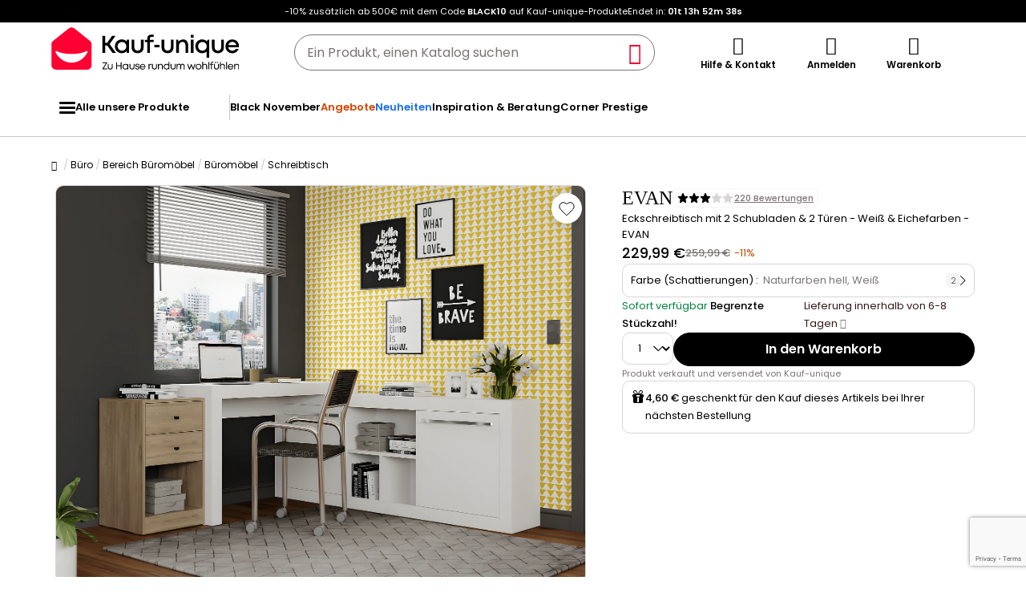

--- FILE ---
content_type: text/html; charset=utf-8
request_url: https://www.google.com/recaptcha/api2/anchor?ar=1&k=6LeKhU4pAAAAADKrUjV2u5pRv2dbHidBEDMej4b2&co=aHR0cHM6Ly93d3cua2F1Zi11bmlxdWUuZGU6NDQz&hl=en&v=TkacYOdEJbdB_JjX802TMer9&size=invisible&anchor-ms=20000&execute-ms=15000&cb=ghfurqzawx0l
body_size: 45055
content:
<!DOCTYPE HTML><html dir="ltr" lang="en"><head><meta http-equiv="Content-Type" content="text/html; charset=UTF-8">
<meta http-equiv="X-UA-Compatible" content="IE=edge">
<title>reCAPTCHA</title>
<style type="text/css">
/* cyrillic-ext */
@font-face {
  font-family: 'Roboto';
  font-style: normal;
  font-weight: 400;
  src: url(//fonts.gstatic.com/s/roboto/v18/KFOmCnqEu92Fr1Mu72xKKTU1Kvnz.woff2) format('woff2');
  unicode-range: U+0460-052F, U+1C80-1C8A, U+20B4, U+2DE0-2DFF, U+A640-A69F, U+FE2E-FE2F;
}
/* cyrillic */
@font-face {
  font-family: 'Roboto';
  font-style: normal;
  font-weight: 400;
  src: url(//fonts.gstatic.com/s/roboto/v18/KFOmCnqEu92Fr1Mu5mxKKTU1Kvnz.woff2) format('woff2');
  unicode-range: U+0301, U+0400-045F, U+0490-0491, U+04B0-04B1, U+2116;
}
/* greek-ext */
@font-face {
  font-family: 'Roboto';
  font-style: normal;
  font-weight: 400;
  src: url(//fonts.gstatic.com/s/roboto/v18/KFOmCnqEu92Fr1Mu7mxKKTU1Kvnz.woff2) format('woff2');
  unicode-range: U+1F00-1FFF;
}
/* greek */
@font-face {
  font-family: 'Roboto';
  font-style: normal;
  font-weight: 400;
  src: url(//fonts.gstatic.com/s/roboto/v18/KFOmCnqEu92Fr1Mu4WxKKTU1Kvnz.woff2) format('woff2');
  unicode-range: U+0370-0377, U+037A-037F, U+0384-038A, U+038C, U+038E-03A1, U+03A3-03FF;
}
/* vietnamese */
@font-face {
  font-family: 'Roboto';
  font-style: normal;
  font-weight: 400;
  src: url(//fonts.gstatic.com/s/roboto/v18/KFOmCnqEu92Fr1Mu7WxKKTU1Kvnz.woff2) format('woff2');
  unicode-range: U+0102-0103, U+0110-0111, U+0128-0129, U+0168-0169, U+01A0-01A1, U+01AF-01B0, U+0300-0301, U+0303-0304, U+0308-0309, U+0323, U+0329, U+1EA0-1EF9, U+20AB;
}
/* latin-ext */
@font-face {
  font-family: 'Roboto';
  font-style: normal;
  font-weight: 400;
  src: url(//fonts.gstatic.com/s/roboto/v18/KFOmCnqEu92Fr1Mu7GxKKTU1Kvnz.woff2) format('woff2');
  unicode-range: U+0100-02BA, U+02BD-02C5, U+02C7-02CC, U+02CE-02D7, U+02DD-02FF, U+0304, U+0308, U+0329, U+1D00-1DBF, U+1E00-1E9F, U+1EF2-1EFF, U+2020, U+20A0-20AB, U+20AD-20C0, U+2113, U+2C60-2C7F, U+A720-A7FF;
}
/* latin */
@font-face {
  font-family: 'Roboto';
  font-style: normal;
  font-weight: 400;
  src: url(//fonts.gstatic.com/s/roboto/v18/KFOmCnqEu92Fr1Mu4mxKKTU1Kg.woff2) format('woff2');
  unicode-range: U+0000-00FF, U+0131, U+0152-0153, U+02BB-02BC, U+02C6, U+02DA, U+02DC, U+0304, U+0308, U+0329, U+2000-206F, U+20AC, U+2122, U+2191, U+2193, U+2212, U+2215, U+FEFF, U+FFFD;
}
/* cyrillic-ext */
@font-face {
  font-family: 'Roboto';
  font-style: normal;
  font-weight: 500;
  src: url(//fonts.gstatic.com/s/roboto/v18/KFOlCnqEu92Fr1MmEU9fCRc4AMP6lbBP.woff2) format('woff2');
  unicode-range: U+0460-052F, U+1C80-1C8A, U+20B4, U+2DE0-2DFF, U+A640-A69F, U+FE2E-FE2F;
}
/* cyrillic */
@font-face {
  font-family: 'Roboto';
  font-style: normal;
  font-weight: 500;
  src: url(//fonts.gstatic.com/s/roboto/v18/KFOlCnqEu92Fr1MmEU9fABc4AMP6lbBP.woff2) format('woff2');
  unicode-range: U+0301, U+0400-045F, U+0490-0491, U+04B0-04B1, U+2116;
}
/* greek-ext */
@font-face {
  font-family: 'Roboto';
  font-style: normal;
  font-weight: 500;
  src: url(//fonts.gstatic.com/s/roboto/v18/KFOlCnqEu92Fr1MmEU9fCBc4AMP6lbBP.woff2) format('woff2');
  unicode-range: U+1F00-1FFF;
}
/* greek */
@font-face {
  font-family: 'Roboto';
  font-style: normal;
  font-weight: 500;
  src: url(//fonts.gstatic.com/s/roboto/v18/KFOlCnqEu92Fr1MmEU9fBxc4AMP6lbBP.woff2) format('woff2');
  unicode-range: U+0370-0377, U+037A-037F, U+0384-038A, U+038C, U+038E-03A1, U+03A3-03FF;
}
/* vietnamese */
@font-face {
  font-family: 'Roboto';
  font-style: normal;
  font-weight: 500;
  src: url(//fonts.gstatic.com/s/roboto/v18/KFOlCnqEu92Fr1MmEU9fCxc4AMP6lbBP.woff2) format('woff2');
  unicode-range: U+0102-0103, U+0110-0111, U+0128-0129, U+0168-0169, U+01A0-01A1, U+01AF-01B0, U+0300-0301, U+0303-0304, U+0308-0309, U+0323, U+0329, U+1EA0-1EF9, U+20AB;
}
/* latin-ext */
@font-face {
  font-family: 'Roboto';
  font-style: normal;
  font-weight: 500;
  src: url(//fonts.gstatic.com/s/roboto/v18/KFOlCnqEu92Fr1MmEU9fChc4AMP6lbBP.woff2) format('woff2');
  unicode-range: U+0100-02BA, U+02BD-02C5, U+02C7-02CC, U+02CE-02D7, U+02DD-02FF, U+0304, U+0308, U+0329, U+1D00-1DBF, U+1E00-1E9F, U+1EF2-1EFF, U+2020, U+20A0-20AB, U+20AD-20C0, U+2113, U+2C60-2C7F, U+A720-A7FF;
}
/* latin */
@font-face {
  font-family: 'Roboto';
  font-style: normal;
  font-weight: 500;
  src: url(//fonts.gstatic.com/s/roboto/v18/KFOlCnqEu92Fr1MmEU9fBBc4AMP6lQ.woff2) format('woff2');
  unicode-range: U+0000-00FF, U+0131, U+0152-0153, U+02BB-02BC, U+02C6, U+02DA, U+02DC, U+0304, U+0308, U+0329, U+2000-206F, U+20AC, U+2122, U+2191, U+2193, U+2212, U+2215, U+FEFF, U+FFFD;
}
/* cyrillic-ext */
@font-face {
  font-family: 'Roboto';
  font-style: normal;
  font-weight: 900;
  src: url(//fonts.gstatic.com/s/roboto/v18/KFOlCnqEu92Fr1MmYUtfCRc4AMP6lbBP.woff2) format('woff2');
  unicode-range: U+0460-052F, U+1C80-1C8A, U+20B4, U+2DE0-2DFF, U+A640-A69F, U+FE2E-FE2F;
}
/* cyrillic */
@font-face {
  font-family: 'Roboto';
  font-style: normal;
  font-weight: 900;
  src: url(//fonts.gstatic.com/s/roboto/v18/KFOlCnqEu92Fr1MmYUtfABc4AMP6lbBP.woff2) format('woff2');
  unicode-range: U+0301, U+0400-045F, U+0490-0491, U+04B0-04B1, U+2116;
}
/* greek-ext */
@font-face {
  font-family: 'Roboto';
  font-style: normal;
  font-weight: 900;
  src: url(//fonts.gstatic.com/s/roboto/v18/KFOlCnqEu92Fr1MmYUtfCBc4AMP6lbBP.woff2) format('woff2');
  unicode-range: U+1F00-1FFF;
}
/* greek */
@font-face {
  font-family: 'Roboto';
  font-style: normal;
  font-weight: 900;
  src: url(//fonts.gstatic.com/s/roboto/v18/KFOlCnqEu92Fr1MmYUtfBxc4AMP6lbBP.woff2) format('woff2');
  unicode-range: U+0370-0377, U+037A-037F, U+0384-038A, U+038C, U+038E-03A1, U+03A3-03FF;
}
/* vietnamese */
@font-face {
  font-family: 'Roboto';
  font-style: normal;
  font-weight: 900;
  src: url(//fonts.gstatic.com/s/roboto/v18/KFOlCnqEu92Fr1MmYUtfCxc4AMP6lbBP.woff2) format('woff2');
  unicode-range: U+0102-0103, U+0110-0111, U+0128-0129, U+0168-0169, U+01A0-01A1, U+01AF-01B0, U+0300-0301, U+0303-0304, U+0308-0309, U+0323, U+0329, U+1EA0-1EF9, U+20AB;
}
/* latin-ext */
@font-face {
  font-family: 'Roboto';
  font-style: normal;
  font-weight: 900;
  src: url(//fonts.gstatic.com/s/roboto/v18/KFOlCnqEu92Fr1MmYUtfChc4AMP6lbBP.woff2) format('woff2');
  unicode-range: U+0100-02BA, U+02BD-02C5, U+02C7-02CC, U+02CE-02D7, U+02DD-02FF, U+0304, U+0308, U+0329, U+1D00-1DBF, U+1E00-1E9F, U+1EF2-1EFF, U+2020, U+20A0-20AB, U+20AD-20C0, U+2113, U+2C60-2C7F, U+A720-A7FF;
}
/* latin */
@font-face {
  font-family: 'Roboto';
  font-style: normal;
  font-weight: 900;
  src: url(//fonts.gstatic.com/s/roboto/v18/KFOlCnqEu92Fr1MmYUtfBBc4AMP6lQ.woff2) format('woff2');
  unicode-range: U+0000-00FF, U+0131, U+0152-0153, U+02BB-02BC, U+02C6, U+02DA, U+02DC, U+0304, U+0308, U+0329, U+2000-206F, U+20AC, U+2122, U+2191, U+2193, U+2212, U+2215, U+FEFF, U+FFFD;
}

</style>
<link rel="stylesheet" type="text/css" href="https://www.gstatic.com/recaptcha/releases/TkacYOdEJbdB_JjX802TMer9/styles__ltr.css">
<script nonce="x12so1sWlIPMpDfcx3YdKg" type="text/javascript">window['__recaptcha_api'] = 'https://www.google.com/recaptcha/api2/';</script>
<script type="text/javascript" src="https://www.gstatic.com/recaptcha/releases/TkacYOdEJbdB_JjX802TMer9/recaptcha__en.js" nonce="x12so1sWlIPMpDfcx3YdKg">
      
    </script></head>
<body><div id="rc-anchor-alert" class="rc-anchor-alert"></div>
<input type="hidden" id="recaptcha-token" value="[base64]">
<script type="text/javascript" nonce="x12so1sWlIPMpDfcx3YdKg">
      recaptcha.anchor.Main.init("[\x22ainput\x22,[\x22bgdata\x22,\x22\x22,\[base64]/[base64]/[base64]/[base64]/[base64]/[base64]/[base64]/[base64]/[base64]/[base64]/[base64]\x22,\[base64]\\u003d\x22,\x22wpBNCT4eBMOWwoBhLxXCjwnDpVEZw7dQQzzCqMOtPEDDh8KBYlTCgsKAwpNkBUxPZy0PHRXCp8OAw77CtmHCmMOJRsO/[base64]/DqcOpwrbCtcKKCAbDq2jDlMOdDMO8w5xib0UpfwXDq2FFwq/Dm39+bMOjwqnCl8OOXgYfwrIowqHDqzrDqE49wo8ZcMOWMB9dw47DilDCtQ1cc1zCnQxhdMKGLMOXwqfDoVMcwoVeWcOrw5fDt8KjC8KLw7DDhsKpw5N/w6EtQcKAwr/DtsKOCRlpbsOvcMOIA8OHwqZ4ZXdBwpkBw4cofiooLyTDl395AcKgUG8JRFM/[base64]/CMKzw4AnGTnDnRk1X1DDk8Kmw7YuacK5VSFpw780wpcrwr52w7LCqWbCpcKgFykgZ8OuesOod8KVX1ZZwqrDn14Bw6EuWATCtcO3wqU3ZXFvw5cEwpPCksKmLMKgHCEJfWPCk8K4W8OlYsO8WmkLImTDtcK1ccO/[base64]/Z8OyCcKOJ8OiZGvCuCN6w7JYw5vCjMK6VxpFdsK/[base64]/KcOyw5ZFwobCvjPCtsOxbsOuIlYCNXUxJsOlw5UrY8OOwpQnwqENS0sJwq3Drj5iw4rDgkjDkcK1McKiw4ZKTcKQOMOBBsOBwpTDsl1awqPCncOcw6Ezw7DDucOzw53CjF/CksOdw4cSDxjDssOMVRJuJcKVw4UYw6oxIgR2woUhwop+aGHDriUnEMKrSMOrTcKPwqoYw5QUworDsXlaZmfDnXI9w5dXLAhdAMKxwrPDiTErOH/Cm2rClsOnF8K3w5PDmcO8YhAPGBkOaA/DpkPCi3fDvQwkw5d0w6ZRwrJSFAoxAMKZRjZCw7RdECbCoMKoC2zCsMOAdcOoQsOhwr7CksKQw6k8w6Jjwr8uRcOobsO/w6vDoMOawq8PMcKVw4R4wpPCvsOCFMOEwpxOwpU+RGlcHDEFwqjCrcKCSMKRw646w4jDtMKoIsOhw7/CvwLCsQfDlwwKwqQIOcONwobCoMKUw43CqALCqAchBsKwehhFw7rDkMKKY8OOw6gnw6V1wqHDqWTDhcOxMMOIcH5pwqhnw6cDT1c+wqhmwrzCths1wpd6csOOwrrDt8Oew403RcOWEj1Dwp84BcOXw4PDk1/DgG05KjFHwqE9wpTDp8K/[base64]/[base64]/DvMK7ccKFMMOhw7jDhnA5w4rDhcKXHwUrw7bDhCDDgF1PwplBwoTDqU9bGTrCih3CsCIYBlLDlFbDjHvDsgPDmRMEPytdCWrDuhkaMz0kw7FmR8OEHnEkQU/[base64]/PcKTwqXDncOgw5EiwpkSwqt7d2Y3LMOXw7NlBMKEwqTCvMKPw4x9fcKRBxBWwr4XRsKRw4/[base64]/wqsiw6HDtcOPCsK7w7rChsOkZksGwp7CkijCtgTCuVLChSjDqW7Cg31YRnsww5RcwrHDr0l/wrTCp8Otw4TDlsO0wqFBwrMlAcO8w4ZdLW0Ow7ljZMOqwqZiw7UmL1Yzw6ILUSDCo8OKGSRtwp7DsDDDnsKTwoHDosKTwoDDgcKsMcObXcKLwp15KhRdBX/[base64]/w7IwRMKdwp0YwrlSJsOiQMOgEmfDvW3CiXnDiMOPO8OwwohyIMK/w5AdTMOCMsOSXAbDqMOpKQXCqy/DhMK0RSPCuCBtwqsbwqnCqcOTIzHDnMKCw4Qgw6PCnHLDtQnCo8KgAy8fVMKlTsKjwq7DrMKxc8K3URhhKh0+wpTCtkTCu8OtwpbCpcOfWsO8VzfClR0lwqfCu8OawqHCmsKvAT/CpX0qw4DDtsKxwrp+RBrDgw4qw5Qjw6XDoSd4YsOuQBLCq8KRwq1VTid1RcKTw4ELw7TChcO7w6UiwoPDpScvw6ZUDsO2HsOYwopOwqzDv8K0wp7CnkIdJQDDnE4uKcOEwqTCvkc7NMK/NcO2w7jDnEBmZFjDg8KZPX7CsS0CNcOOw6nCm8KBcWnDmGLCp8KOHMOfIWbDmMOrMMOrwpjDkV5mwrXCp8OITsKWesOFwoLCjjAVYybDlw/[base64]/CgsKmw7VnFi1Cwq7DnA/Co8KQe3F1KmbCvBDDrQ48YU0qw5DDsnN4XMKvQsK8HifCpcOqw5jDmTPDp8OCCGjDhMKfwqN+w5NOYD5wZyjDsMO+MMOddmxcEMO5w61kwpDDvnLDhlg+w4/[base64]/AVZ6w4UXwpTDicO/w6cHIcKZRXvCl8Kzw6bCk3vDu8KRRMOHw74CMCF3UhhIJWFpwrzCjcOvRgtvw5fDsxw4wolgcMKnwpnCqMKsw4vDrn49fyQUKjJQSVNXw6DDmisEHsK4w6kKw7DDvQxwSsONLMKUX8Kow7XCqcObHUseVyHDtzwvEMOxXGXCoQ4fwqzDj8O1ZMKnw6HDgS/[base64]/CgEbCmsOvwrtkNMKkPilEwodeY8KFwrgkRcK9w5cKw67DukrCmcKFFcOibMOEPsKce8OAXsKjwpVtQkjDoynDpgYXw4VYwrYhfmcYM8OYJsOpC8KTRcOuZMKRw7fCkFHCuMKTwooTVsOECcKZwpo/CMK2WMOqwp3CrhhSwr0DQR3DncKdOsOyKMO/woZhw5PCkcKjMRZIU8KYDcOlIcOQKwB8b8K+w6jCgTLDtsOJwp1GPMKOEXUyVsOowpPCucOmVcKgw6YjCMOHw5w8I3/DtRbCicKiw41zG8K3w7I0C19jwo8XNsO1E8OGw7U9SMKWL2kkw4zCkMKkwqUpw7/DgcK+W0XDomTDqloXJMOVw5QXwojDrEsYFDkocUB/wosOCx5hA8OgZGQ6EiLCk8KzAsORwoXDksOkwpLDsBAsKcOXwpvDngpmY8Oaw4V/BHfCgCNHal4Xw7jDmMOpwo/DokDDrSZcI8KWbkEbwoTDiARkwq/DnxXCrXJ3wqnCrjUwCjvDuFNNwqPDkm/CvsKBw5sqD8Kew5N3OQbCuh7DnWEEcMO2w6RtVcO7KksOGG1oB0jCjXNMOcO2C8O/wqANNDY8wrA+wpTDoXdcLcOVccKwdzbDrChWZ8ORw4nCnMOdMsOVw5JOw6PDrgMTAlBwPcOwJBjCm8OFw5pBG8O5wrkUIHgiw4LDkcK1wr7CtcKoTMKhw4wHW8KewoTDqBjCvsORC8Oawp1ww6/[base64]/[base64]/[base64]/CiMOQPyvCgQ8jwqHCsz/Cl8OVWnhlw7TDocK4w4A2wrJGCnEoeQloc8KZwr4QwqoPw47CpgdSw4I/wqp5wogbwqDCisKfKcKcOXJ+W8KawpxQbcKYw6PCncOfw6tYEsOow49eFlZzV8OqSkbCs8Kzwqxzw6dUw4HCvsOuAMKEXXrDp8O/[base64]/DljLCmnZSwrsdcQ3Cvn7ChH8WJMKiw4fDtcKcKwDCuRdQw53CisOCwrFFbkHDmMK6GcK+DMOQw7BWEgPDr8OxdR/DvcO0FlVERMO4w5XCnUnCqMKMw5XCgSzCgAYzw7bDmMKQRMK3w73CvcKTw7XCkG3DtiYuF8OnEUHCrm7DhG4GH8KWLzMzw7pEDzNSJMOawoPCpcKRV8KPw7/[base64]/DvsOXw5F1CcKcwr7CnGjCmsK5V8Krw7kdIMKxwrnDsnrDm0PDicKBwp7CkUbDnMKOGcK7w7LCrzJrK8KSwpw6MMO/XzQ0esK3w7owwoVHw6HCikoEwp/DvFNEaiUELcKvCHYfF0HDmFxKcSxcIHQmZTXDuy3DsBXCoD/[base64]/[base64]/CpsKowqjCqMKow7BuwqZKL3wLLgTCsDQkw50ODMKwwqzDnDvCnMKSRg/DksKww6rChsOXAMKVwrrCtMKzwqnCvFTCgl82wo/[base64]/w6rCp0LCgDHCssO0w7zCucOrUi/[base64]/CtMKQVXDCk3c0N8O/esONwojCuHcPZsK0dsKBwppQb8OTVR4PQiPCiw0swpnDocO9w49jwp8GKVtvHiDCmVHDmsK8w6s/eE9cwq/DozfDhHZ7QRcuSMO3wpdqDSx6HcOlw7rDg8OCTsO8w797Lk4GFMOWwqUrA8K3wqzDj8OWNsOCLStnwqPDiG3Du8OUIznDssOAWHdzw6fDlmDCvUDDrH81wq1Gwqg/w4V0wpLCnwLCgw3DjjdRw6Jiw5srw4/DjMK3w7DCnsOiMAvDo8KhXwZcw4tTwoI4wr9aw6ojDF9jw5XDtMOzw6vCs8KfwrltKVFQwqAAdhXCjsKlwo3CocOdw783w7MNXF50DHQuTwAKw4tWwpXDmsOAwq7Co1XCiMK6w4PCg2A9w5Bqw6puw7jDvh/Dq8Kaw4/[base64]/DoTHDlC1IanggasOWwpDDg8O+THXDpsOoFcOaEMOYwojDk0syVXcEw47DqMOewolgw5PDnlLCqinDhVwFwpPCu37DuhHCtkUaw6c/[base64]/DojnCsR/CqsKfSh7DlXHDq3LDvBLDqh3DicKowrESaMKQc1HCumh7LCfCnMKOw6k/wrIhRcOawo88wrLCscOBw6oNwpfDlsKew4zDrX7DpTkHwozDrHzCkC8cQVpOfFY4wo9uYcO5wqJRw4B6wp3DoyvDq2sOLHJ/w43CpsKOIxkIw5XDo8Khw6jDusOGLRjCpsKeGBbCmmnDvlzCq8K9w5DCsHIvw6wFeTttNMKoCVDDi1kGX0vDjMKLw5HDrcK9eTDDs8OYw5ctKMKbw6DDsMOvw6fCrcKEVcO9wpFkw7ISwrvCtsKZwr/[base64]/Cojtswqs7fMKnwo3DhjR5w7xibHnCsnnCu8K4QFZtwqJXaMKgwoA1f8Kcw4AOO3LCv07CvgV+wrbDsMK4w4IKw6Jeci3DicObw5vDkw0LworCi3/DosOCJXVyw7N2MMOgw49qBsOiVMK3HMKPw7PCv8Kqw6gdY8OTwqp+GUXCliIXZC/[base64]/wogNw4bDtWTChcO9a8KcTMKrKy3DjcO2wrEXMkTDpVxcw7tEw7DDtF8fw4wJHHtuMh7CkhQrFMKGMcKww7ByXsOkw6TChcOnwqc2IS7CjsKPw7LDvcKMWMO3JyBICEEYwpwJwqAnw4lswpLCoULDv8K/w7Nxwr5UDcKIaT7CsCxZwoXCjMOgw4zCiC/CkwQYW8KfRcKvEsOLUsKZAG/CgT8LPykSJHzClDd5wpPDlMOEa8K5wrAkeMOdbMKJPMKfTHhiRxxjFC/Ds2Alw6N/w7XDjgZEecKTw7/Dg8OjI8KAw4xzDXcjF8Klw4nDhx/DuTDCqMO3ZlBvwr8Twpw2KcKXaHTCqsKPw6rDmwnCnEBcw6/Du13DhwbCvgdTwp/CoMO/[base64]/w7nCjSJBw7IjKsOOw71EG3vDojtrNVRFw7gswoI1Z8O0BGRAccKbLm/[base64]/Cn2I9wp8Kw7TCtMKvPWPCm3fDq8K9S8KMTMOgw40necOpesOyTU3CuSIfc8KRwrPCixpLw6nDvcOsK8OrUMKZQkFNwowvw6U3wpktGAE9flDDoCLCi8OkKC0dw4zCiMOvwrPCuTVVw5Q8wr/DoA7Cj2YOwobDv8O6CMOgI8K4w6VsTcKVwpwUwqHCgsKyajw3dMOtCMKew6vDl1oWw480wrjCkz7Dm0tNYsO0w44/woRxGVzDssK9dVzCoCd3TMOHT07Dhm/[base64]/[base64]/[base64]/wqHDvm7DnsO0WMO7ZxLDkMKIZcK+w7IIRTcUIlxmWsOjTn7CrMOjbsO0w6zDlsKzEsOGw5pHwojCnMKpwpslw7AFHsOoNg5Iw61OYMOWw60JwqhLwrXDj8K/wpbClhXCo8KeUcK+HE9iaWx3SsKLacK9w4x/[base64]/CsWjCp1xWwrcIQsKNa8OUwrdLUWwjEcOHwrknMcKpZhzDgyHCuhgnBBw9ZcKhwop9fMOuwrhHwqk0w7nCg3tMwqpccBzDlsONUMOSATzDoDdlWFfCsUPCt8OsFcO1CSIWaXXDvsKhwq/[base64]/CssKFTsKpw4rClsO8w7x3wrByEcOlJcKAHcOLwqXCucKHw6fDhG7CixjDssKxbMO+w7LCpMKne8O7wqghUGHCuw3DmTZOwrvCiEx6wpDDiMKUGsKNRcKQLifDszfCssOjScO9wrddw6zCsMKtwqjDozAMOsOXU2zCv27DjALCqkXCuS0rwolAA8Krw6/DrMKUwopPZVXCm0lCKXbDmMO4YcK+YzsEw7c8QcOCX8KcwpDCtsOZNRTCisKLwpXDqm5PwoXCvMOmOMORU8OcMhXChsORY8O3Xworw6UxwqnCt8OHPsOcHsO4woDCrQ/DgUoYw5rDmh3DqQk7wpTCqiArw7xYcEsdwrwjw75PRG/[base64]/DlxjDkyYHChE/TUrDo8K+w4VDR1gKw7XDjcKAw5DCi03CvMOWTkU+wrDDu0EhBcKywr3DoMKbRcOlQ8OpwpnDpE11AnDDozTDhsO/wp3Ds3HCvMOOHDvCvsOEw745QDPCvTnDqR/DnALCuyMIw6rDkjR1amRHZsKeEAMRcg7Cq8KmGFIJRsKeNsOmwqYDw7R/XcKLYmkNwqrCssOybxDDtcOKKMKww69bwpAxfAZGwovCujDDgRhrw4Vaw6YhdsOywr1XOG3CjsOAUn88w4XCqMObw5DDjMOewpvDtE7DljPCm1PCo0DDgsKoRkzCh2w+KMK/w4VSw5TCs0fDm8OaE1TDnkvDhcOcVMKuOsKowqXCs2Ijw6kawqcfFMKEw4VVwpbDnUfDgsKrPUfCmiImRcO+EmTDgigiOm1HY8KZwqnCu8Orw7NhNH/CvsKrVyNgwq0eNXzDrm3Ch8KzRcK/[base64]/CosK5wr7Coi7CjVfClEAQwpPDnCMfwpfDliA/Q8OYNWoOHMKbVcKUBAjDvcKxP8OSw5DDtsKNPzZnwrdLRTtbw5R/w5zCp8Oiw5zClS7DjsOww4VaVsO6Y1/[base64]/YcORCsOKw5xebGbDvcK5XH3Cnz1Owp0Qw6BDF2fCmXJywodTbRPCsSzDksOowoMhw4tdLcK+DMKoccOsU8Ofw5DDrcOYw5XCpjwvw5kmMHxmVQ85BMKeHsKJIcOKfcO/biw4wpQmwo/CgsKlFcOOfMOpwrkZGMOiwol+wpnCmMOjw6Nfw5kLw7XDsB8+bxXDpcOsacKowpvDtsK+I8KYR8KWDR3DrMKlw4XCsxljw5DDssKzKcO3w7IxB8Otw5rCmz99ZkxOwrZiUEjDo3law6/CpsKCwpZ1wpvDusOOw43CnsK9E2jCk0TCmBvCmcKnw7BeOMKkVsO/wrJ8PAjCpHbCiX8uwpNVAwvCtsKkw4PDriEtAzh1wqRZw71nwol5IQzDvUXDmV5qwqlawr0hw5Zcw6fDq3PDv8O2wrPDocKLbT8gw5nCgg7DssOSwoTCsT7Dv0woVmBNw7/DtU/[base64]/DqwdpwrNWwobDuMK/wq8UDlkINcO4w69Rw4VLDQIISMOaw7VORHYwfUrCgG3DjSQ0w5DCnU3DgMOFO0BEQsK1woLDk2XDpjQaE0fDlsK3woJLwqQLHsOlw77DksKXw7HDrsO8w63DusK6KMOCw4jCnSfDs8KhwoUlRsOxK3N8wo/CvsOTw7fDmSfDgF8Nw7DDtl4qw55iw5zCnsOYGSTCssOiw7h2wrfChU8HfRjCsk3DtMOpw5fCn8KkGsKaw6B1PMOow7fCiMO+aj/DkhfClVdVwpnDs1fCpcK9Jj1bO2/CkcOfSsKebRzCgATCtcOswoMnwo7CgSrDgE5dw67DiGfCkyrDrsKWVsOVwqDDjUZHeW3CmXI5JMKQa8KVTnEQL1/CpEM9ZnvCtxkjwqdSwo3DtMKuYsOKwp7CmMOEwo/CvHpoEMKmX3DCugAnwoXDn8K5bHskZsKFwqNnw683KBLDjsKvYsKgSF3CkU3DvcKZw5J1HF8cfWJHw5hYwq1Wwp7DhMKow5zDkDnCjgQXZMK9w4A4BhrCp8O0wqYXNTdnwqARVMKJdxDCkyoaw5/CpwHDpkEDVldWIBzDoisXwrPDscK0BE5DZcK7wo5+GcKLw7bDhxMiBH9BScOFbcO1wqTDh8KRw5c8w6nDsVXDhMORwp9+w7Zww4NZWjDDvl4Iw7nCnzLDjsKYV8Onwp01wp3CjcKlSsOCOcKuwqFqUFvCnD8uFMKsWsKELcKvwo5TD0/CoMOKdcKfw6HCo8OzwpElCDVVw6LDicOcMsK2wphzaFnDpSDCrsOaXMO2W0oiw5zDisKkw4k/Q8OhwrxDCsOrw4oQH8Kmw4lcCcKfZjwfwrJFw47CusKMwpjCv8KFd8Ocw4PCoXpVw7XCpV/ClcKzKsKfAcOCw4gbJsO6JsK3w6xqYsK+w77Dq8KGZkEGw5BED8OUwqJnw4p2wpzCiB3Dm1LClsKQwpnCqsK5wozCiAzCh8KMw5/CncOCRcOdCEIsJHBpFAjDtHt6w7zDpWHDu8OPRA1QK8K3cFfCpxHCtjrDmsOfZsOaQibDgsOsOALCpMKALMOddBrCsmLDiF/Dpg96L8Kxw7BFw47CoMKbw73DmEvDtkRFKCJ2a2YFW8OwBjwvwpLDhsOKCzA4OMOdBBtrwqnDhMODwr1aw6rDoU3DuD3DhcKSHGLDul8mFlh+JlUpw5wLw5TCpkHCp8OuwoLCqVAVwrnCmGohw4vCvywKIQTCiEDDvsKew7s0wp7Co8OIw7jDrMK3w6Z/XQgHO8KpGXkuw5/CtsOPKcOVDsODHsK7w4HCjgYHLcOOXcO3wptmw6vDuxrDqBHCvsKGw6XCnD14f8OQGXp2fhnCjcOXw6Qtw4vCjcOwKE/CiiElFcOuwqdmw5Q5wqV0wq7Cp8OFZFHDuMO8wr/CiUzCkcKhSMOmwq1Ow7/Dp3XClMKGK8KATHBJCsOBwr/[base64]/CssOVOcKVDMOTw6UBdcOcw4VdYMO7woTDhSfCrMKfKkPCpcKWXsO7AsOWw5PDvcO6SSLDvMOWwoHCqsOcLcKEwqXCu8Onw6F2wpIfPC0Aw71qY3cWRg/[base64]/DucKmw5AJwpQhZnZUwoJwFsK3wrwvJV3CnxTCqkBnw5JdwqchEkbDnzTDvcKfwrxNNMOWwp/[base64]/DqMO1w7bDlcOFw5xVZ8KidG53wrTDrQ9mwpvCscKJEiLDlMOswpQCAkXCt0ldwq51wpDCkBBtEMOVPx9zw6w/V8KOwpUkwqt4d8OmNcOOw55xLDPDhFbDqsOWKcOZS8K+KsKIwojCvcKgw4Vjw5XCt11Uw6rDlD/[base64]/[base64]/DksOuwqsKwrFAFMOdwrNSwol0a8OCwr42fMKMw4NJRsK1wodDw6hHw6HCkw7DtDvCsUHCsMO9K8K8w6NKwr7DncOwCsOkIh4RT8KReAlRXcK7IsKcYsOxKsO0wrHDgkPDusKgw7fCqC3DiiVxMB/[base64]/CqMO/dCN5wpzDpcK3w6ECw5nDsxE7w5VRwq9IbADClg4kw6HCh8OICcKhw71nOxJMGRXDqsODG1fCscKtGVdEwpnClH5Nw43DvcOISsOew5TCgcOzdE10NcOPwpIzXsOBVkd6McOGw5DDkMOyw6/[base64]/DrcO8w7w7GsKJaMKUwrnDjw3DhWHDtmpeQHgqM3HDh8KZOMOSWH1WHhPDqAt/UzsPw4NkTVfDrTo1GQbCrHNuwp9qw5kkC8OMJcO6wrbDosKzZcKjw7YxOhgFX8K9wpLDnMOOwqhuw6chw67DrsKJAcOKwpwAV8KIwpEHw7/CjsKDw5FOJMK2M8OxW8Okw4N5w5pLw5N9w4TCqTIZw4/CmsKew715cMKXMg/CgsKOTQPCt1zDjsOnwqPDhBMDw5DCh8OjVsO4Q8OKwqwpGCBlw7jCgcOtwqYHMULDtcKOwpPDhnk5w7nDj8ObbVPDvsO7FS7Ds8O5OyHClXkZwrbDtgbDnm5aw49eZ8OhAUN/w5/[base64]/Vw4dwrtnXcOLQRkrVSfDtMOfw6Rdw6Rcw5bDjSDDqlDDsMKfwpjCrMK5wpIHMMOwcsOZdUxfPMK+w6XCqR92LnLDtcKnXRvCg8OVwqggw7TCgznCry/ChX7ClW/[base64]/Ci8OSNSLDkcO1woHDhMKSKR/CvhsiwqdzN8KjwqTDvxRLw6M6AsOicXw/QXdGwpHDm14rLMOJaMKGNW4wS0lLLsONw6nCg8K/ecOWJiJzCn7CpH8NcTPCiMKrwo7CpBnDpX/DsMO3wr3CqijDjgfCocOJN8KxbsOdwo7DssOmYsKJQsOfwobCrSnCnRrCmR0OwpfCi8OIc1dCw7fDtkcuw4Q4w7Exw71yDFIMwpQOw6VLSiBGW2LDrk/DocOtWDg6wqUkTi/CmXB8eMKBHMOOw5rCjTDCosKcw6jChcOxVsOQXB3Csnl+w5XDrFXDusOGw6c5wpHDncKfEADCoQgIwqTDlwxeYzvDiMOsw5kMw6/DmkVeA8KXw75Nw6vDlcKsw4DDsn4Gw6rCtsKBwrt5wpx/B8O4w5/CgsKjIMO1L8KvwqrCp8KSwq4Ew7jCgsOaw5dcYcOrRcO/[base64]/DoG1cdj3DhMObw77CoMKOH8OKw6HDlXFyw7tHfHUyImbCkMORc8KYw4IAw6nCiDrDgFzDrkp4c8KdYVk8anhde8KbN8Oew7/CoTjCrsKUwpNkw5fDgHfDmMOddMKVXcOrKXdJe2cEw7USbGTCj8Ovb2Yuw6DDvn8FbMKpf0PDrirDrHMpB8OFBwDDpMOVwqDDjX8xwrfDoQUvNcOhDwABVgHDvcKcwpJTIG/[base64]/DtsKOS8OKw5Eyw4VWwrcFBxNdw55gw6VXM8OzIQZwwpzCrsOgw5HDjsK7aDHCvijDqAHChHbClcKwFcOyGx7Dk8O6JcKAw41BHD3DrQ3CuwDCkSkNw7DCrTYDwrPCiMKBwq1qwqt9N1vCtMKewoc8MFkuVcKswpjDvMKBCsOLMcO3wrwcN8Odw6/CqMKuSDhxw4zDqg0cajVUw7jChMOVPsOGWzPCiHhIwoEVOGvDocOSw79WZgR/V8ONw48TJcKQBsKdw4Jgw4oCOCLComoCwoTCncK5KlAcw4YgwqMSRsKlw7HCvmjDicKEU8K7wp/CjxFkcx/DicObw6nCl0HDpjQzw7VkZmTCiMOZw40eBcOXccKbKmAQw4XDlGpOw7tgJF/[base64]/[base64]/CiQvCmsOhYcOTcEDDoGVSJcOEw5kqw6bDnsOIBQ1MD3wBw6daw691AsKAw6wcwpfDgh9Xwp/CiAtYwovCjCVJU8OFw5rDq8Kqw73DkDpMQWDCh8OFTBJwY8K1BQfClFPCmMOAbmbCgwQHd1LDn2fCnMKAwq/[base64]/DicOPHMOcNsOUwqcdOSHDicK3I33DtsOlwrDDizjDvlkowo7CoxQLwpjCviPDmsOQwpIYwp7DlMOVw4tFwp89w79bw7USMsKEDsKcHGfDv8KAH3MiWcKhw7ECw6/[base64]/ekjCtsKgCsOWcsOPdwlPwrB5B8KTHWdmwoA4w6YFw7bDi8OEwpkKTB3Du8Kow6TDlhtTVV0BZMKDeDrDp8Kewo4AZMKQfBwMFMO0D8OIw5gfX3onDcKLZWLDjFnCn8Kmwp7DisKldsOEw4U9w73DksK9Ig3CicO2esO9Vhl4d8O3VUrCpTxEw4TDhi7DiE/CuSDDmgvDu0YPwoDDqRXDlsOZDTwXM8K0wphaw6Aww4LDjjshw55JFMKMRx3CpsKWO8OTRz3CqC7DhQgBGRUSAsOYLMOXw7oHwoRzNcO/wr7DoX0aJHTDmMK9woN1AcORA1jCrMKOwqjCuMKPwrFlwpdWbUJqFnHCgwTCsUDDj2jCi8KsR8OAVMO7EC3DgcOVDzXDhXJ1UVzDp8OLDcO3woAWL109bcOUY8KowrMNVcKEw6TCg2MFJyzCrDJEwq4hwo/CjFnDqSxBw6VvwofCn3PCsMKjesK5wpDCjyZsw6vDt0xKa8K/[base64]/GEJvOh0NQcOuN3rCiR84ah5pOhfDkCnChcOYH255w5tSAsODDcKsXcOOwqozw6LDrFd2YyHDvioGSzNiwqF3TwrDj8OYBGfDr2UWwoNpHg8Bw4vDo8O1w4PCkMOLw75pw4rCsw1AwpvDtMOjw63CjcO6fg9ZEcO9RiPCmcONbcO0KxDCmShvwrvCvMOewp/DisKLw5ZUWcOBJB/Dt8Oyw68Ow7TDth3DlMOeQ8ONf8KZXcKXAF5ew5RtKMOHMWnDosOBeGHCq2zDnm46RMOCwqs1wpNVw59Jw5Rsw5Zvw59fN28AwplYwrFDGFXCssKdUMK7c8KHYsKNaMKCcjrCois7wo5jfgjDgsK5KWYRHsKiXznCjcOecsKIwp/[base64]/CucKrw7ISw699OkNQYMKiw70Mw5I3wrwWd8Kvw4tywrNEEsOoIcOvwr07wr7CqnPChsKVw5HCt8OBERckfMOzdBLCjsK6wrtkwrbChMO1NcKowoDCt8OLwqgmXMKWwpIsWxjDjDwDWsKTwpTDpsO2w78mAE/[base64]/CsMOowp/Cl8O2dxsrei3DicKeJ8KKcCLDil1rF2TCpxlKw5bCtDPCqcOlwoQBwrZBSWBLY8Kkw4wNIllIwojCuCoDw7LDiMOWaBF3wqc1w73DkMOWXMOEw4rDiTEPw7/Cg8O/[base64]/Ckh8ow6jCp8KATcOawpx6w5rCv8OxIDA1VcOdw4E\\u003d\x22],null,[\x22conf\x22,null,\x226LeKhU4pAAAAADKrUjV2u5pRv2dbHidBEDMej4b2\x22,0,null,null,null,1,[21,125,63,73,95,87,41,43,42,83,102,105,109,121],[7668936,160],0,null,null,null,null,0,null,0,null,700,1,null,0,\[base64]/tzcYADoGZWF6dTZkEg4Iiv2INxgAOgVNZklJNBoZCAMSFR0U8JfjNw7/vqUGGcSdCRmc4owCGQ\\u003d\\u003d\x22,0,0,null,null,1,null,0,0],\x22https://www.kauf-unique.de:443\x22,null,[3,1,1],null,null,null,1,3600,[\x22https://www.google.com/intl/en/policies/privacy/\x22,\x22https://www.google.com/intl/en/policies/terms/\x22],\x22l/+w7JDAZGVnRBGBFNziAmOtgg+FnL2HrJhF8WOoNeU\\u003d\x22,1,0,null,1,1763633177511,0,0,[176,17,232],null,[84],\x22RC-wJeyj44hryrcag\x22,null,null,null,null,null,\x220dAFcWeA7TrU17sJIF3nz2DFNuz2m_upIvYnfOLj37C3QWz98Bq8E5_3_KBRxdxmsV7gEXLumgxuX1wcCUvOKZ7WJ9bhcGuSJSHA\x22,1763715977292]");
    </script></body></html>

--- FILE ---
content_type: text/css
request_url: https://cdn1.vente-unique.com/build/prod/front/34655.b1bd991e.css
body_size: 1464
content:
.fancybox__container{z-index:2060}.fancybox__container :empty{display:initial}.fancybox__slide{max-height:99%;overflow-y:scroll}.fancybox-close-small{height:70px;width:70px}@media (min-width:768px){.fancybox-close-small{height:50px;width:50px}}.fancybox__content{color:var(--black);padding:var(--padding-large);width:95%}@media (min-width:768px){.fancybox__content{padding-top:30px;width:650px}}@media (min-width:992px){.fancybox__content{width:800px}}.modal_gallery .fancybox__content{max-width:none;width:auto}.modal_gallery .has-html5video .fancybox__content,.modal_gallery .has-vimeo .fancybox__content,.modal_gallery .has-youtube .fancybox__content{height:540px;max-height:100%;max-width:100%;width:960px}.fancy-confirm-title{font-size:var(--font-size-400);font-weight:700;padding-bottom:var(--padding-small)}.fancy-confirm-message{color:var(--black);font-size:var(--font-size-200);font-weight:400;line-height:normal;margin-bottom:var(--padding-large)}.fancy-confirm-option-container{display:flex;gap:var(--padding-large);justify-content:space-around}.fancy-confirm-no,.fancy-confirm-yes{flex:1 0 0}.fancy-confirm-no a,.fancy-confirm-yes a{border-radius:3px;color:#fff;display:block;padding:var(--padding-small)}.fancy-confirm-no a:hover,.fancy-confirm-yes a:hover{color:#fff;text-decoration:none}.fancy-confirm-no a{background:#fff;border:none;border:1px solid var(--black);border-radius:calc(var(--font-size-400) + .5em);color:#000;display:inline-block;display:block;font-size:var(--font-size-400);font-weight:700;line-height:var(--line-height-400);padding:.5em 1em;text-align:center;text-decoration:none}.fancy-confirm-no a:focus,.fancy-confirm-no a:hover,.fancy-confirm-no a:visited{cursor:pointer;text-decoration:none}.fancy-confirm-no a.small{border-radius:calc(var(--font-size-200) + .5em);font-size:var(--font-size-200);line-height:var(--line-height-200)}.fancy-confirm-no a.medium{border-radius:calc(var(--font-size-300) + .5em);font-size:var(--font-size-300);line-height:var(--line-height-300)}.fancy-confirm-no a[disabled]{color:#fff!important;cursor:not-allowed}.fancy-confirm-no a[disabled]:not(.ladda-button){background:#c8c8c8!important}.fancy-confirm-no a:focus,.fancy-confirm-no a:hover,.fancy-confirm-no a:visited{background:#fff;color:#000}.fancy-confirm-no a .ladda-label,.fancy-confirm-no a .ladda-spinner{color:#000}.fancy-confirm-yes a{background:var(--black);border:none;border:var(--border-width-thin) solid var(--black);border-radius:calc(var(--font-size-400) + .5em);color:#fff;display:inline-block;display:block;font-size:var(--font-size-400);font-weight:700;line-height:var(--line-height-400);padding:.5em 1em;text-align:center;text-decoration:none}.fancy-confirm-yes a:focus,.fancy-confirm-yes a:hover,.fancy-confirm-yes a:visited{cursor:pointer;text-decoration:none}.fancy-confirm-yes a.small{border-radius:calc(var(--font-size-200) + .5em);font-size:var(--font-size-200);line-height:var(--line-height-200)}.fancy-confirm-yes a.medium{border-radius:calc(var(--font-size-300) + .5em);font-size:var(--font-size-300);line-height:var(--line-height-300)}.fancy-confirm-yes a[disabled]{color:#fff!important;cursor:not-allowed}.fancy-confirm-yes a[disabled]:not(.ladda-button){background:#c8c8c8!important}.fancy-confirm-yes a:focus,.fancy-confirm-yes a:hover,.fancy-confirm-yes a:visited{background:var(--black);color:#fff}.fancy-confirm-yes a .ladda-label,.fancy-confirm-yes a .ladda-spinner{color:#fff}.f-carousel__thumbs{--f-thumb-width:96px;--f-thumb-height:72px;--f-thumb-outline:0;--f-thumb-outline-color:#5eb0ef;--f-thumb-opacity:1;--f-thumb-hover-opacity:1;--f-thumb-selected-opacity:1;--f-thumb-border-radius:2px;--f-thumb-offset:0px;--f-button-next-pos:0;--f-button-prev-pos:0}.f-carousel__thumbs.is-classic{--f-thumb-gap:8px;--f-thumb-opacity:0.5;--f-thumb-hover-opacity:1;--f-thumb-selected-opacity:1}.f-carousel__thumbs.is-modern{--f-thumb-gap:4px;--f-thumb-extra-gap:16px;--f-thumb-clip-width:46px}.f-thumbs{flex:0 0 auto;margin:0;overflow:hidden;position:relative;-webkit-tap-highlight-color:rgba(0,0,0,0);perspective:1000px;transform:translateZ(0);-webkit-user-select:none;user-select:none}.f-thumbs .f-spinner{background-image:linear-gradient(#ebeff2,#e2e8f0);border-radius:2px;height:100%;left:0;position:absolute;top:0;width:100%;z-index:-1}.f-thumbs .f-spinner svg{display:none}.f-thumbs.is-vertical{height:100%}.f-thumbs__viewport{height:auto;overflow:hidden;transform:translateZ(0);width:100%}.f-thumbs__track{display:flex}.f-thumbs__slide{align-items:center;box-sizing:initial;cursor:pointer;display:flex;flex:0 0 auto;height:var(--f-thumb-height);justify-content:center;margin:0;overflow:visible;padding:0;position:relative;width:var(--f-thumb-width)}.f-thumbs__slide.is-loading img{opacity:0}.is-classic .f-thumbs__viewport{height:100%}.is-modern .f-thumbs__track{width:max-content}.is-modern .f-thumbs__track:before{bottom:0;content:"";cursor:pointer;left:calc((var(--f-thumb-clip-width, 0))*-.5);position:absolute;top:0;width:calc(var(--width, 0)*1px + var(--f-thumb-clip-width, 0))}.is-modern .f-thumbs__slide{pointer-events:none;transform:translate3d(calc(var(--shift, 0)*-1px),0,0);transition:none;width:var(--f-thumb-clip-width)}.is-modern.is-resting .f-thumbs__slide{transition:transform .33s ease}.is-modern.is-resting .f-thumbs__slide__button{transition:clip-path .33s ease}.is-using-tab .is-modern .f-thumbs__slide:focus-within{filter:drop-shadow(-1px 0 0 var(--f-thumb-outline-color)) drop-shadow(2px 0 0 var(--f-thumb-outline-color)) drop-shadow(0 -1px 0 var(--f-thumb-outline-color)) drop-shadow(0 2px 0 var(--f-thumb-outline-color))}.f-thumbs__slide__button{appearance:none;background:#0000;border:0;border-radius:var(--f-thumb-border-radius);cursor:pointer;height:100%;margin:0 -100%;opacity:var(--f-thumb-opacity);outline:none;overflow:hidden;padding:0;pointer-events:auto;position:relative;touch-action:manipulation;transition:opacity .2s ease;width:var(--f-thumb-width)}.f-thumbs__slide__button:hover{opacity:var(--f-thumb-hover-opacity)}.f-thumbs__slide__button:focus:not(:focus-visible){outline:none}.f-thumbs__slide__button:focus-visible{opacity:var(--f-thumb-selected-opacity);outline:none}.is-modern .f-thumbs__slide__button{--clip-path:inset(0 calc((var(--f-thumb-width, 0) - var(--f-thumb-clip-width, 0))*(1 - var(--progress, 0))*0.5) round var(--f-thumb-border-radius,0));clip-path:var(--clip-path)}.is-classic .is-nav-selected .f-thumbs__slide__button{opacity:var(--f-thumb-selected-opacity)}.is-classic .is-nav-selected .f-thumbs__slide__button:after{animation:f-fadeIn .2s ease-out;border:var(--f-thumb-outline,0) solid var(--f-thumb-outline-color,#0000);content:"";height:auto;z-index:10}.f-thumbs__slide__img,.is-classic .is-nav-selected .f-thumbs__slide__button:after{border-radius:var(--f-thumb-border-radius);bottom:0;left:0;position:absolute;right:0;top:0}.f-thumbs__slide__img{box-sizing:border-box;height:100%;margin:0;object-fit:cover;overflow:hidden;padding:var(--f-thumb-offset);pointer-events:none;width:100%}.f-thumbs.is-horizontal .f-thumbs__track{padding:8px 0 12px}.f-thumbs.is-horizontal .f-thumbs__slide{margin:0 var(--f-thumb-gap) 0 0}.f-thumbs.is-vertical .f-thumbs__track{flex-wrap:wrap;padding:0 8px}.f-thumbs.is-vertical .f-thumbs__slide{margin:0 0 var(--f-thumb-gap) 0}

--- FILE ---
content_type: text/javascript
request_url: https://cdn1.vente-unique.com/build/prod/front/12528.6a207ebd.js
body_size: 12924
content:
"use strict";(globalThis.webpackChunkventeunique=globalThis.webpackChunkventeunique||[]).push([[12528],{12528:(e,n,r)=>{r.r(n),r.d(n,{default:()=>t});const t={alert_availability:{help:"Leider können wir Ihnen nicht garantieren, dass das Produkt demnächst wieder zum Kauf stehen wird. Ihre Einschreibung in die Warteliste wird bei uns 3 Monate hinterlegt, sollte das Produkt bis dahin nicht wieder käuflich erwerbbar sein, wird Ihr Eintrag aus der Warteliste gelöscht.",error:"Fehler!",success:"Wir senden Ihnen eine E-Mail, sobald der Artikel wieder verfügbar ist.",error_title:"Fehler!",success_title:"Registrierte Anfrage"},cart:{empty_title:"Ihr Warenkorb ist leer",loggedIn_subtitle:"Stöbern Sie durch die Website und lassen Sie sich verführen!",login_title:"Melden Sie sich an, um Ihren gespeicherten Warenkorb wiederzufinden!",search_title:"Hier finden Sie Ihr Glück",non_empty_title:"Sind Sie noch an diesen Produkten interessiert?",quantity:"Stückzahl",product_added:"Ihr Produkt wurde dem Warenkorb hinzugefügt",continue:"Weiter einkaufen",article:"Artikel",articles:"Artikel",show_cart:"Zum Warenkorb",paymentMethods:"Sichere Zahlung",paymentSecurity:"Wir möchten Ihnen ein entspanntes Online-Shopping-Erlebnis bieten. Um sichere Transaktionen zu gewährleisten, werden Ihnen mehrere zuverlässige und praktische Zahlungsmethoden angeboten.",recap:"Artikelübersicht",total_articles:"Preis der Artikel",articles_quantity:"Artikel",estimate_delivery_cost:"Voraussichtliche Versandkosten",payment3x:"Zinslos in",sold_by:"Verkäufer",coupon_question:"Einen Rabatt-Code hinzufügen",inStock:"SOFORT VERFÜGBAR",total_ttc:"Gesamt",choose_delivery:"Eine Lieferoption auswählen",starting_at:"ab",delivery_recap:{delivery_choice:"Sie können zwischen den 2 nachfolgenden Versandarten wählen:",product_delivered_when_available:"Jedes Produkt wird einzeln ausgeliefert, sobald es verfügbar ist.",delivery_mode_proposed:"Mögliche Versandarten",amount:"Versandkosten",total_order:"Gesamtpreis",delivery_later:"Lieferung zum günstigsten Preis:",product_delivered_together:"Sobald alle Produkte verfügbar sind, werden sie gemeinsam ausgeliefert.",delivery_mode_choose_at_delivery_step:'Sie können Ihre Versandart beim Bestellschritt "Lieferanschrift" auswählen.',delivery_normal:"Schnellstmögliche Lieferung:",delivery_mode_choice:"Wählen Sie Ihre Abholstation"},delete_fancybox:{cancel:"Stornieren",delete:"Löschen",remove_title:"Produkt löschen",remove_message:"Sind Sie sicher, dass Sie das Produkt <strong>{title}</strong> aus Ihrem Warenkorb löschen wollen?"},removeProduct:"Entfernen",panel:{add:"Hinzufügen",added:"Hinzugefügt",addToCart:"In den Warenkorb",title:"Artikel zum Warenkorb hinzugefügt",multiProductsTitle:"Artikel zum Warenkorb hinzugefügt",errorTitle:"Artikel ausverkauft",errorMessage:"Dieses Produkt ist leider ausverkauft und konnte nicht Ihrem Warenkorb hinzugefügt werden.",errorMessageMulti:"Eines der Produkte ist gerade ausverkauft und konnte deinem Warenkorb nicht hinzugefügt werden",showCart:"Meinen Warenkorb ansehen",continue:"Weiter einkaufen",crossSells:"Ergänzende Produkte"},cart_timeline:{cart:"Warenkorb",delivery:"Lieferanschrift",payment:"Zahlung"},flash:{coupon_added:"Der Rabatt-Code wurde hinzugefügt."},error:{"error-82":"Der Rabatt-Code konnte nicht benutzt werden, da er bereits bei einer Ihrer Bestellungen verwendet wurde.","error-84":"Dieser Rabattgutschein gilt nicht für Produkte, die von unseren Partnerverkäufern (Marketplace) angeboten werden.","error-86":"Dieser Gutscheincode ist erst ab einem Mindestbestellwert von {message} an Kauf-unique-Produkten gültig","error-87":"Dieser Rabatt-Code konnte leider nicht eingelöst werden","error-89":"Dieser Gutscheincode gilt nur für Mitglieder des Treueprogramms Very-unique","error-90":'Sie haben bereits einen Rabattcode in Ihrem Warenkorb eingegeben. Bitte löschen Sie diesen, bevor Sie den Rabattcode "{message}" eingeben.',"error-91":"Dieser Gutscheincode ist nicht mehr gültig seit dem {message}","error-92":"Dieser Gutscheincode ist nicht gültig auf bereits reduzierte Ware","error-93":"Dieser Gutschein gilt nicht für Preisknaller-Produkte","error-94":"Dieser Gutscheincode ist nur auf sofort verfügbare Ware einlösbar","error-97":"Dieser Gutschein gilt nur für Schlussverkauf-Produkte."},payment3xInfo:{text1:"Zinslose Ratenzahlung per Kreditkarte",text2:"  Ohne Zinsen und bequem in 3 gleichhohen Monatsraten bezahlen.",text3:"Zzgl. { supp } Bearbeitungsgebühr (3 Raten in Höhe von {monthly_payment})"}},seeAll:"Alle anzeigen",seeMore:"Mehr anzeigen",seeLess:"Weniger anzeigen",seeMoreAttributes:"Mehr Eigenschaften anzeigen",seeLessAttributes:"Weniger Eigenschaften anzeigen",allProducts:"Alle unsere Produkte",menu:"Menü",back:"Zurück",outOfStock:"Ausverkauft",outOfStockButton:"Bitte benachrichtigen Sie mich, wenn das Produkt verfügbar ist.",add_to_wishlist:"Zur Wunschliste hinzufügen",see_similar_products:"Ähnliche Produkte anzeigen",please_enter_email:"Bitte geben Sie Ihre E-Mail-Adresse ein",readMore:"Weiterlesen",recommended:"Empfohlen",all_countries:"Alle Länder",moodboard:{see_product:"Produkt ansehen",more:"Mehr anzeigen",title:"Kreieren Sie dieses Ambiente bei sich zuhause"},brand:{brand:"marken",brands:"Unsere Marken",see_all_brands:"Alle unsere Marken ansehen"},dateOfPurchase:"Kaufdatum :",translatedBy:"Übersetzung von {domain}",translate:"Bewertung ins Deutsche übersetzen",translateAll:"Alle Bewertungen ins Deutsche übersetzen",brand_and_ranges:"Marke und Sortimente",recommandations:"Empfehlungen",myArticle:"Mein Artikel",delivery:{deposit:{pick_up_point:"Einen Paketshop auswählen",zipcode:"Postleitzahl / Ort",search_again:"Bitte überprüfen Sie die Rechtschreibung Ihrer Suchanfrage. Versuchen Sie, eine Stadt oder eine Postleitzahl hinzuzufügen.",adress:"Ihre Adresse",phone:"Telefon",search_within:"Um Umkreis von ... suchen",detail:"Details",list:"Liste",map:"Karte",search_in_this_area:"In diesem Bereich suchen",select:"Auswählen",no_pick_up:"Kein Paketshop im gewünschten Umkreis gefunden. Bitte ändern Sie die Postleitzahl oder vergrößern Sie den Suchradius."}},footer:{account:"Mein Kundenkonto",help:"Hilfe & Kontakt",about:"Über uns",marketplace:"Sind Sie...?",footer_teasing:"Seit der Gründung im Februar 2006 bietet Ihnen Kauf-unique das Beste an Möbeln zu einzigartigen Preisen: Sofa, Möbel, Bettwaren, Deko, Badezimmer, Garten sowie Pools, Whirlpools, Saunen, Massagesessel...",footer_teasing_more:"Als Spezialisten für die Einrichtung Ihres Zuhauses zum besten Preis haben wir über { nbDeliveredUsers } Millionen Kunden beliefert und sind stolz auf unsere 94%ige Kundenzufriedenheit. Das ganze Jahr über bieten wir Ihnen eine große Auswahl für Haus und Garten. Jede Woche finden Sie Preisknaller mit bis zu -60 % Reduzierung sowie Neuheiten bei Dekorationen, Sofas, Esszimmer, Möbel, Matratzen ... Brauchen Sie Beratung bei der Auswahl Ihrer Matratze oder Ihres Ledersofas? Wir haben Ratgeberseiten für Sie verfasst. Schließlich stehen wir Ihnen 5 Tage die Woche für alle Fragen zu unseren Produkten, Ihrer Bestellung, Lieferung usw. zur Verfügung. Zögern Sie nicht! Wir verlängern Ihre Rückgabefrist: Sie profitieren jetzt von der Möglichkeit, Ihr Produkt bis 30 Tage nach Ihrer Bestellung zurückzuschicken.",annotations:{escdaUrl:"https://www.kundenservicedesjahres.de",escdaMention:'<sup>*</sup>Möbelhandel - <span class="wf-link" data-blank data-o="{url}">kundenservicedesjahres.de</span> - Armonia Deutschland GmbH - Juli 2023',escdaMention2:'<sup>***</sup>Möbelhandel - <span class="wf-link" data-blank data-o="{url}">kundenservicedesjahres.com</span> - Armonia Deutschland GmbH – 7.2024',priceInsteadOfIndication:"<sup>*</sup>Von den Marketplace-Händler angegebener Vergleichspreis",footerMention:"<sup>**</sup>Gültig nur bei der ersten Bestellung nach der ersten Registrierung. {amount}-Rabattgutschein mit 3 Monaten Gültigkeit ab einem Einkauf von {minAmount}, ausgenommen Marktplatzprodukte."},paymentMethods:"Sichere Zahlung",socialMedias:"Folgen Sie uns!",satisfactions:"Kundenzufriedenheit an erster Stelle",testimonials:{title:"{number} Bewertungen<br>von glücklichen Kunden (4.5/5)",label:"Bewertungen"},flags:{otherCountries:"Entdecken Sie {domain} auch in anderen Ländern",legal:"{domain} ist eine Filiale der Gesellschaft Vente-unique, die 2005 gegründet wurde und seit 2018 an der Pariser Börse notiert ist - Code ALVU",france:"Frankreich",rseLabel:"Unsere Webseite pflanzt Bäume"}},form:{ok:"OK",search:{placeholder:"Ein Produkt, einen Katalog suchen"},user:{login:"Anmelden / Registrieren"},firstName:{label:"Vorname",placeholder:"Ihr Vorname"},lastName:{label:"Nachname",placeholder:"Ihr Nachname"},email:{label:"E-Mail",placeholder:"beispiel{'@'}email.com"},company:{label:"Unternehmen",placeholder:"Ihr Unternehmen"},country:{label:"Land",placeholder:"Bitte auswählen"},message:{label:"Ihre Nachricht",placeholder:"Beispiel",labelError:"Nachricht"},submit:"Senden",masterOrderNumber:{label:"Bestellnummer",placeholder:"Bestellung"},error:{title:"Fehler",text:"Ein Fehler ist aufgetreten",captchaText:"Ein Captcha-Fehler ist aufgetreten",emailNotValid:"Ungültige E-Mail",enterValidEmail:"E-Mail muss eine gültige E-Mail-Adresse sein",fileNotValid:"Bitte laden Sie eine PDF-, PNG-, JPEG-, JPG-, MP4- oder MOV-Datei hoch."},success:{contact:{title:"Ihre Nachricht wurde erfolgreich gesendet",text:"Sie erhalten innerhalb von 24 Stunden eine Antwort (außer sonntags und an Feiertagen)."}}},home:{moodboard:"{'@'}kauf_unique  zu Besuch",moodboard_subtitle:"Fotos unserer Möbel in den 4 Wänden unserer Kunden",see_more:"Kundenfotos ansehen",see_all_trends:"Alle unsere Trends ansehen",trends:"Die aktuellen Trends",reinsurance:{customerSatisfaction:"Zufriedenheitsniveau { level } des Kunden",trustpilot:{scoreLabel:"TrustScore:",level:"Sehr Gut",label:"beachten"},trustedShop:{scoreLabel:"Trusted Shops:"},millions:"Millionen"}},homeFamily:{deal:"Schnäppchenecke",brands:"Die Top-Marken - {name}",shop:"Shop the look",video:"Ruhe, wir drehen!",faq:"Ihre Fragen - {name}",faqCta:"Weitere Fragen - {name}",trend:"Die Trends - {name}",advices:"Unsere Ratschläge - {name}",advice:"Die Ratschläge lesen - {name}",musthave:"Unsere Must-haves - {name}",musthaveCta:"Produkte ansehen",about:"Über unser Angebot - {name}",discover:"Entdecken Sie auch:",blog:"Entdecken Sie unseren Blog",adviceLabel:"Ratschläge"},landingPage:{prestige:{discoverButton:"Das Sortiment entdecken",vision:{title:"Unsere Vision",text:"Bei {domain} haben wir den Corner Prestige geschaffen: ein Bereich für die elegantesten Modelle, hochwertige Oberflächen und Designs, die jedes Zuhause aufwerten. Jedes Stück ist auf Langlebigkeit und Begeisterung ausgelegt. Entdecken Sie renommierte Marken, sorgfältig ausgewählt für ihr handwerkliches Können und ihr Auge fürs Detail. Treten Sie ein in eine Welt, in der jedes Möbelstück zum Herzstück Ihres Zuhauses wird – und Ihnen die Freiheit gibt, jeden Raum zu einem außergewöhnlichen Ort zu machen. Luxus, endlich zugänglich."},discoverRayonTitle:"Entdecken Sie unsere Kategorien",brandTitle:"Unsere herausragenden Marken",discoverProductsTitle:"Entdecken Sie unsere Produkte",allProducts:"Alle Produkte",shopTheLook:"Shop the look",welcomeToCornerPrestige:"Willkommen im Corner Prestige"}},newsletter:{title:" Willkommensgutschein",text:"für Ihre erste Bestellung, wenn Sie unsere Newsletter abonnieren***",placeholder:"Ihre E-Mail-Adresse",alert:{successText:"Vielen Dank für Ihre Registrierung! Falls Sie sich noch nicht für unseren Newsletter angemeldet haben, wurde Ihnen gerade eine E-Mail mit Ihrem persönlichen Rabattcode zugesendet."},coupon:{title:"{amount} Willkommensrabatt",text:"Melden Sie sich an, um alle unsere Angebote zu erhalten und {amount} Rabatt auf Ihre erste Bestellung*** zu bekommen",emailPlaceholder:"Ihre E-Mail-Adresse",legalNotice:"Sie können sich jederzeit abmelden. Ihre Daten werden niemals ohne Ihre ausdrückliche Zustimmung an Dritte weitergegeben."}},product:{moodboardItems:"{name} zu Besuch",sibling:{panel_a_la_carte_title:"Personalisieren Sie Ihre Kriterien",panel_a_la_carte_button_title:"Personalisieren Sie Ihr Produkt",panel_a_la_carte_configuration_title:"Aktuelle Konfiguration",panel_a_la_carte_back_title:"zu den Filtern",options:"Optionen",nb_siblings_available:"Ergebnisse anzeigen ({count})",delete_filters:"Filter entfernen"},price:{private_sales:"VIP-Sale"},add_to_cart:"In den Warenkorb",in_stock:"Sofort Verfügbar",see_all_products:"Produkte ansehen",soldOut:"Leider schon ausverkauft",promo:"Verkaufsaktion",results:"Ergebnis(se)",description:"Details",quantity:"Menge",sellerDescription:"Verkäuferinformationen",seeSellerLink:"Verkäuferprofil anzeigen",dimensions:"Produktdetails & Ca.-Maße",description_grouped_list_title:"Dieses Set besteht aus :",info:{moreInfos:"Mehr Infos",title:"Sicherheitsinformationen",contactText:'Kontaktieren Sie <span class="wf-link" data-blank data-o="{url}">hier</span> den Hersteller.',warningText:"Sicherheitshinweise zu diesem Produkt",noticeText:'Die Bedienungsanleitung können Sie <span class="wf-link" data-blank data-o="{url}">hier</span> einsehen.',mpNoticeText:'Die Sicherheitsinformationen zu diesem Produkt finden Sie <span class="wf-link" data-blank data-o="{url}">hier</span>.'},testimonial:{title:"Kundenmeinungen",titleShort:"meinungen",titleWithout:"Keine Bewertungen",legalPanel:{title:"Weitere Informationen zu unseren Kundenbewertungen",text:"Diese chronologisch geordneten Bewertungen stammen aus Meinungsumfragen, die an unsere Kunden versendet werden. Sie werden zunächst automatisch durch ein Algorithmus-System geprüft und anschließend von Menschen moderiert. Für einige Bewertungen kann eine Gegenleistung in Form von Treuepunkten erbracht worden sein."},anonymous:"Anonym",translate:"Übersetzen",backTranslate:"Original anzeigen",removeTranslate:"Übersetzungen entfernen",translated:{fr:"Aus dem Französischen übersetzt",de:"Aus dem Deutschen übersetzt",es:"Aus dem Spanischen übersetzt",it:"Aus dem Italienischen übersetzt",nl:"Aus dem Niederländischen übersetzt",pt:"Aus dem Portugiesischen übersetzt",pl:"Aus dem Polnischen übersetzt"}},seller:{title:"Verkäufer"},comparison:{title:"Vergleichen Sie mit ähnlichen Produkten"},reinsurance:{title:"Hier finden Sie Ihr Glück",veryUniqueTitle:"Sie sind Very-unique Mitglied, hier sind Ihre exklusiven Vorteile:",marketPlaceTitle:"Ihre Garantien",delivery:{text:"Kostenlose Lieferung nach Hause"},guarantee:{text:"2 Jahre Garantie auf unsere Produkte"},payment:{text:"30 Tage Zufriedenheitsgarantie"},support:{text:"Kundenservice 5 Tage die Woche erreichbar"},wishlist:{text:"Speichern Sie Ihre Lieblingsartikel"},marketplace:{retake:"1:1 Rücknahme",freeReturn:"Kostenlose Rücksendung"},veryUnique:{cashback:{text:"Erhalten Sie {percentage} in Gutscheinen für jede Bestellung"},privateAccess:{text:"Frühzeitiger Zugang zu Private Sales"},specialDays:{text:"Very-unique Sondertage"},surprises:{text:"Und viele weitere Überraschungen und Angebote"}},clients:{text:"Über {customerCount} Millionen zufriedene Kunden seit 19 Jahren"}}},gamme:{gammes:"Entdecken Sie unsere Produktserien",see_all_gammes:"Alles ansehen"},disponibility:{title:"Verfügbarkeit",inStock:"Sofort verfügbar",last:" Nur noch 1 Stück!"},slug:{all_gammes:"unsere-produktserien",all_collections:"kollektion",all_colors:"farbe",all_styles:"stil",trend:"tendance",contact:"kontakt",atmosphere:"ambiente",advice:"ratgeber"},static:{hiring:[{title:"1- Wie bewerbe ich mich bei {domain}?",paragraph:[{text:"Bereit, Teil des Teams von {domain} zu werden? Der Bewerbungsprozess ist einfach:"},{text:"🔍 Entdecken Sie und erkunden Sie alle unsere Stellen- und Praktikumsangebote auf unserer Karriereseite 👉 <a href='https://vente-unique.welcomekit.co/'>Hier klicken</a>"},{text:"📝 Reichen Sie Ihren Lebenslauf und Ihr Bewerbungsschreiben für die Stellen ein, die Ihren Fähigkeiten und beruflichen Ambitionen entsprechen."}]},{title:"2- Wie verläuft der Einstellungsprozess?",paragraph:[{text:"Der Einstellungsprozess besteht in der Regel aus 4 Hauptschritten, auch wenn dies je nach Stelle variieren kann:"},{text:"1- Telefonische Vorqualifikation"},{text:"2- Logiktests und berufsspezifische Tests"},{text:"3- HR-Gespräch (Motivation und Persönlichkeit)"},{text:"4- Gespräch mit dem Manager (mehrere Managergespräche sind möglich)"}]},{title:"3- Wie reiche ich eine Initiativbewerbung ein?",paragraph:[{text:"Um sich initiativ zu bewerben, laden Sie einfach Ihren Lebenslauf sowie ein Bewerbungsschreiben im Bereich “Initiativbewerbung” hoch 👉 <a href='https://vente-unique.welcomekit.co/jobs/candidatures-spontanees'>https://vente-unique.welcomekit.co/jobs/candidatures-spontanees</a>"},{text:"Anschließend werden wir Ihr Profil analysieren. Sollte zu diesem Zeitpunkt eine der offenen Stellen mit Ihren Ambitionen und Erwartungen übereinstimmen, werden Sie großartige Neuigkeiten von uns erhalten!"}]},{title:"4- Welche Eigenschaften sucht {domain} bei einem/r Mitarbeiter/innnen?",paragraph:[{text:"Bei {domain} feiern wir die Vielfalt und schätzen alle Arten von motivierten und fachspezifischen Profilen. Sie sind einzigartig, und das ist, was uns begeistert!  <br><br> Unsere 4 Säulen? Leistung, Geselligkeit, Kundenzufriedenheit und Teamgeist. Werte, die für uns unverzichtbar sind. Und wir lieben neue Ideen! Vorschläge, Innovationen, Herausforderungen sind immer gerne gesehen. Kreativität und Wagemut?  Das ist unser Antrieb Richtung Exzellenz!"}]},{title:"5- Ich habe meinen Lebenslauf geschickt. Wie werden Sie mit mir Kontakt aufnehmen?",paragraph:[{text:"Nachdem Ihr Lebenslauf geprüft wurde und wenn Ihr Profil unser Interesse geweckt hat, wird sich unser Personalverantwortlicher telefonisch mit Ihnen in Verbindung setzen, um ein erstes Vorstellungsgespräch zu vereinbaren. Sollte Ihr Profil leider nicht unseren aktuellen Kriterien entsprechen, senden wir Ihnen eine erklärende E-Mail. Jede Bewerbung ist uns wichtig und wir danken Ihnen im Voraus für Ihr Interesse und Ihr Engagement!"}]},{title:"6- Wenn meine Bewerbung für diese Stelle nicht erfolgreich ist, kann ich mich dann auf eine andere Stelle bewerben?",paragraph:[{text:"Bei uns gibt es keine Grenzen für Ihre Ambitionen! Sie können sich auf so viele Stellenangebote bewerben, wie Sie möchten, solange diese noch online sind. Andernfalls bedeutet dies, dass die Stelle bereits besetzt ist."}]}],contact:{title:"Häufig gestellte Fragen",questions:[{title:"Meine Lieferung verfolgen",paragraphs:[{content:[{text:"Sie können Ihre Bestellung Schritt für Schritt verfolgen, um genau zu wissen, wo sie sich befindet!"},{text:"1. Melden Sie sich in Ihrem Kundenkonto an."},{text:"2. Gehen Sie zum Reiter <a href='/secure/account/orders'>„Meine Bestellungen“</a>"},{text:"3. Wählen Sie die betreffende Bestellung aus und klicken Sie auf „Details zu Ihrer Bestellung“"},{text:"4. Klicken Sie anschließend auf den Reiter „Status meiner Lieferung“, um jede Phase Ihrer Lieferung im Detail zu sehen."}]},{content:[{text:"Haben Sie eine Bestellung bei einem Partnerverkäufer (Marketplace) aufgegeben?"},{text:'Sie können dem Verkäufer direkt über Ihr Kundenkonto im Reiter <a href="/secure/account/orders"> „Meine Bestellungen“</a> eine Nachricht senden.'},{text:"⏳ Der Verkäufer wird Ihnen innerhalb von maximal 24 Stunden (Werktagen) antworten."}]},{content:[{text:"Möchten Sie die Liefermodalitäten (Adresse, Termin, Dienstleistung…) ändern?"},{text:"Kontaktieren Sie schnellstmöglich unseren Kundenservice, um eine Änderung nach Ihrer Bestellung vorzunehmen. 💡 Kleiner Tipp: Je früher Sie uns kontaktieren, desto einfacher wird es, die Änderungen vorzunehmen."},{text:"Bitte beachten Sie, dass bestimmte Änderungen möglicherweise nicht mehr möglich sind, wenn Ihre Bestellung bereits unser Lager verlassen hat. Unsere Berater stehen Ihnen zur Verfügung, um Sie bestmöglich zu unterstützen."},{text:'👉 <strong>Tauschen Sie sich mit unseren</strong> Beratern über unseren <a class="open-chat">Instant-Messaging-Dienst</a> oder auf <a href="{link}" target="_blank">WhatsApp</a> aus.'}]}]},{title:"Wie verläuft die Lieferung?",paragraphs:[{content:[{text:"Sie haben die Wahl!"},{text:"Je nach den Produkten, die Sie bestellt haben, können Sie zwischen mehreren Lieferarten wählen: Lieferung bis vor die Haustür, in einen Raum Ihrer Wahl oder zu einem Paketshop. Geben Sie Ihre Wahl in Ihrem Warenkorb an, bevor Sie die Bestellung abschließen!"}]},{content:[{text:"🗓 Sie können auch Ihren Liefertag auswählen. Um Ihnen das Leben zu erleichtern, wird das Zeitfenster am Tag vor dem Liefertermin auf 2 Stunden eingegrenzt."}]},{content:[{text:'👉 <strong>Mehr Details</strong> entnehmen Sie bitte der Seite zu unseren <a href="/s/versand">Versandinformationen</a>.'}]}]},{title:"Ein Problem melden",paragraphs:[{content:[{text:"Möchten Sie ein Problem mit einer Bestellung melden?"},{text:"Haben Sie ein Problem mit einer Bestellung festgestellt? Keine Sorge! Folgen Sie diesen einfachen Schritten, um es zu melden:"},{text:"Melden Sie sich in Ihrem Kundenkonto an."},{text:'Gehen Sie auf den Reiter <a href="/secure/account/orders">„Meine Bestellungen“</a>'},{text:"Wählen Sie die betreffende Bestellung aus und klicken Sie auf „Details zu Ihrer Bestellung“."},{text:'Klicken Sie unter dem betreffenden Produkt auf „Mein persönlicher Kundenservice" oder kontaktieren Sie den Partnerverkäufer.'},{text:"Sie erhalten innerhalb von 24 Stunden (ausgenommen Wochenende und Feiertage) direkt in Ihrem Kundenkonto eine Antwort, über die Sie per E-Mail benachrichtigt werden."}]}]},{title:"Meine Bestellung stornieren",paragraphs:[{content:[{text:"Möchten Sie Artikel stornieren oder zurücksenden?"},{text:"Haben Sie Ihre Meinung geändert? So stornieren oder retournieren Sie einen Artikel:"},{text:"Melden Sie sich in Ihrem Kundenkonto an."},{text:'Gehen Sie zum Reiter <a href="/secure/account/orders">„Meine Bestellungen“</a>.'},{text:"Wählen Sie die betreffende Bestellung aus und klicken Sie auf „Details zu Ihrer Bestellung“."},{text:'Klicken Sie unter dem betreffenden Produkt auf „Mein persönlicher Kundenservice" oder kontaktieren Sie den Partnerverkäufer.'},{text:"Sie erhalten innerhalb von 24 Stunden (ausgenommen Wochenende und Feiertage) direkt in Ihrem Kundenkonto eine Antwort, über die Sie per E-Mail benachrichtigt werden."}]}]},{title:"Kostenloses Treueprogramm Very-unique",paragraphs:[{content:[{text:"Möchten Sie Teil davon werden?"},{text:"Gute Nachrichten! Das Very-unique-Programm ist kostenlos und für alle zugänglich."},{text:" Sobald Ihre erste Bestellung bestätigt wurde, werden Sie automatisch Mitglied und sammeln Punkte, die in Einkaufsgutscheine eingelöst werden können."},{text:"<strong>Ihre exklusiven Vorteile</strong> sind sofort verfügbar, direkt in Ihrem E-Mail-Postfach oder in Ihrem Kundenbereich"},{text:'👉 <strong>Wollen Sie mehr erfahren?</strong> Entdecken Sie alle Details auf unserer Seite zum <a href="/s/treueprogramm-very-unique">Very-unique-Treueprogramm</a>.'}]}]}],cards:{title:"Kontaktieren Sie uns",card:[{title:"<strong>Brauchen Sie Inspiration?<br>Unsere Experten informieren Sie über unsere Produkte</strong>",text:"Von Montag bis Freitag von 9 bis 18 Uhr.",links:[{title:"Chat",link:""},{title:"Anrufen"}]},{title:"<strong>Unsere Teams begleiten Sie bei der Nachverfolgung Ihrer Bestellung.</strong>",text:"Von Montag bis Freitag von 9 bis 18 Uhr.\n",links:[{title:"E-mail",link:"#form"},{title:"Anrufen"}]}]},form:{title:"Formular",subtitle:"Senden Sie uns eine Nachricht, wir antworten Ihnen in der Regel an Werktagen innerhalb von 24 Stunden.",subtitleFulfillment:"Sie möchten mehr erfahren? Erhalten Sie unsere Preisdetails, erkunden Sie sich über unsere Leistungen oder vereinbaren Sie in wenigen Klicks einen Termin. ",openButton:"Formular öffnen",closeButton:"Weniger anzeigen",subjectFulfillment:{label:"Land",subject:"Frage zur Fulfillment-Preisliste"},subject:{label:"Betreff",data:[{text:"Bitte auswählen"},{text:"Frage zu einem Produkt"},{text:"Frage zu einer Bestellung"},{text:"Problem mit dem gelieferten Artikel"},{text:"Fragen zum Lieferservice oder zur Zahlungsmethode"},{text:"Allgemeine Frage zu Kauf-unique"},{text:"Ich bin an einer Zusammenarbeit interessiert"},{text:"Frage zur Sicherheit und Konformität eines Produkts"}]},files:{label:"Die Datei",error:{toBig:" ist zu groß. Die maximale Größe beträgt {maxSize} MB.",notValidFormat:"hat ein nicht unterstütztes Format. Unterstützte Formate: {formats}"}},fileButtonText:"Anhang",submitButtonText:"Senden"}},satisfaction:{title:"Ihr Glück: Unsere Mission",presentation:{title:"Ihre Zufriedenheit: unser Spezialgebiet!",paragraph:"Um sicherzustellen, dass wir dieses Versprechen einhalten, lassen wir uns kontinuierlich von unabhängigen Prüfstellen zertifizieren und bewerten. Diese garantieren Transparenz und Objektivität bei der Bewertung Ihrer Erfahrungen mit {domain}."},experience:{title:"Stellen Sie sich ein Kauferlebnis vor, das Sie zum Lächeln bringt.",paragraph:"Zufriedene Kunden sind unsere Priorität. Ihr Glück inspiriert uns und Ihr Feedback und Ihre Ideen helfen uns, uns zu verbessern. Ihre Zufriedenheit ist nicht nur ein Wunsch, sie ist eine Mission. Wir möchten, dass Ihnen jede Interaktion mit uns ein breites Lächeln ins Gesicht zaubert."},quoteCard:{text:"Seit 2006 haben wir mehr als { nbCustomersDelivered } Millionen Kunden in ganz Europa beliefert und es war immer unser Ziel, Freude in die Häuser unserer Kunden zu bringen. Die erhaltenen Auszeichnungen belegen unsere Beharrlichkeit im Streben nach Kundenzufriedenheit und bestätigen, dass unsere Entscheidung, die Kundenzufriedenheit in den Mittelpunkt unserer DNA zu stellen, richtig war.",author:"Sacha Vigna",label:"CEO"},escda:{title:"Die Wahl zum Kundenservice des Jahres:",paragraph:"Die Kandidaten werden anonym über verschiedene Kontaktkanäle (Telefon, E-Mail, Formular, Internet-Navigation oder auch soziale Netzwerke und Chat) getestet. Insgesamt wurden 225 Tests von einem Testkäufergremium über einen Zeitraum von 10 Wochen durchgeführt. Im Rahmen dieser Studie werden 5 Werte überprüft: Verfügbarkeit, technische und relationale Qualität, Qualität der menschlichen Reaktion, Ergonomie und Zugänglichkeit.",labels:[{text:"Zum zweiten Mal in Folge gewählt"},{text:"100%-ige Online-Verfügbarkeitsrate"},{text:"100% erfolgreiche Anrufe"},{text:""},{text:"100%-ige Email-Antwortrate"},{text:"95%-ige Antwortrate in sozialen Netzwerken"}]},trustpilot:{title:"Kundenzufriedenheit steht an erster Stelle",paragraph:"Trustpilot ist die führende Plattform für Online-Bewertungen. Mit Millionen authentischer und verifizierter Bewertungen ist es der Ort, an dem Verbraucher ihre Erfahrungen austauschen und Unternehmen hilfreiches Feedback zur Verbesserung erhalten. Transparenz und Vertrauen stehen im Mittelpunkt von Trustpilot und machen es zu einem wertvollen Tool für Verbraucher und Unternehmen."},vuTestimonial:{title:"Entdecken Sie die verifizierten Bewertungen unserer Kunden!",paragraph:"Unser Kundenfeedback stammt aus Zufriedenheitsumfragen, die nach jeder Bestellung durchgeführt werden. Diese Erfahrungsberichte zu unseren Produkten werden auf unserer Website veröffentlicht, es sei denn, sie enthalten unangemessene Inhalte oder beziehen sich nicht auf das Produkterlebnis. Es kann einige Werktage dauern, bis Ihre Antwort veröffentlicht wird."},capital:{title:"Kauf-unique mit dem Label für vertrauenswürdige Online-Shops ausgezeichnet",paragraph:"Wir sind stolz, mit dem Trusted Shops Gütesiegel ausgezeichnet zu sein. Sehen Sie dieses Siegel in einem Online-Shop, so können Sie davon ausgehen, dass dieser Shop vertrauenswürdig ist. Er hat sich einem strengen Zertifizierungsverfahren unterzogen und bietet bei Problemen erstklassigen Service für seine Kund*innen.<br><br> Darüber hinaus ermöglichten die Meinungen von insgesamt mehr als 17.000 Online-Käufern*innen die Vergabe einer Endnote, die unser Engagement, Ihnen ein qualitativ hochwertiges Online-Erlebnis zu bieten, bestätigt.<br><br>Vielen Dank für Ihr Vertrauen - Ihnen ist es zu verdanken, dass diese Anerkennung möglich ist!"},bottomText:"Wir danken Ihnen für Ihr Vertrauen und freuen uns darauf, dieses Abenteuer gemeinsam mit Ihnen fortzusetzen. Ihre Zufriedenheit ist unsere Priorität, heute und morgen."},fulfillment:{baseline:"Optimieren Sie Ihr Geschäft mit „Fulfillment by Kauf-unique“",description:"Kauf-unique ist seit 2006 ein führender Akteur im Online-Verkauf von Möbeln und Deko in Europa. Dank unserer langjährigen Erfahrung in der Lagerung und dem Versand von Sperrgütern setzen wir dieses Know-How jetzt für Ihren Erfolg ein.",contact_us:"Kontaktieren Sie uns",know_more:"Mehr erfahren",pictos:{delivery:"Lieferung in 14 Länder in Europa",transport:"Ganzheitliches Transportmanagement",warehouse:"130.000 m² Lagerfläche nahe Paris und Lyon",logistics:"Spezialisierte Logistik für Sperrgüter",escda:"In 5 Ländern zum Kundenservice des Jahres* 2025 gewählt"},logistics_title:"Meistern Sie die Logistik Ihrer Sperrgüter",logistics_description:"Unsere Lager sind speziell für die Aufbewahrung und Vorbereitung von schweren, sperrigen und mehrteiligen Produkten konzipiert. Unser Fachteam für Sperrgüter sorgt für eine schnelle und sichere Abwicklung – unabhängig von der Komplexität der Bestellung.",experience_title:"Bieten Sie Millionen von Kunden ein Premium-Erlebnis",experience_description:"Kauf-unique sorgt dafür, dass Ihre Kunden den bestmöglichen Service erhalten! Mit 95% pünktlichen Lieferungen und einem NPS von 85 sprechen unsere Ergebnisse für sich. <br/> Für alle Ihre Bestellungen gilt der gleiche Standard, unabhängig von der genutzten Plattform. Zudem profitieren viele Produkte, die wir für unsere Verkäufer versenden, vom Amazon Prime-Badge, was die Sichtbarkeit und das Vertrauen der Käufer stärkt.",sales:"Konzentrieren Sie sich auf Ihre Verkäufe, wir übernehmen den Rest",sales_description:"Bestandsverfolgung in Echtzeit, Auftragsverwaltung, Lieferung und Retouren: Wir übernehmen alles. Bei logistischen Unvorhersehbarkeiten kümmert sich Kauf-unique direkt um die Probleme, um einen reibungslosen Service zu gewährleisten und Zeitverluste zu vermeiden.",international_activity_title:"Expandieren Sie international",international_activity_description:"Profitieren Sie von unserem Logistiknetzwerk und beliefern Sie 14 europäische Länder direkt aus unseren optimal gelegenen Lagern nahe Paris und Lyon. Zentralisierte Abläufe erleichtern hierbei Ihr internationales Wachstum.",process:{title:"Von Ihrem Bestand bis zum Endkunden: unser vereinfachter Prozess",step_1:"1. Individuelle Account-Betreuung",step_1_description:"Maßgeschneiderte Unterstützung von Anfang an",step_2:"2. Reibungslose Integration",step_2_description:"Direkte Anbindung an die wichtigsten ERP-Systeme, Live-Überwachung und Reporting",step_3:"3. Versand Ihrer Produkte an unsere Lager",step_3_description:"Sichere Lagerung von Sperrgütern",step_4:"4. Kundenbestellungen",step_4_description:"Zentralisieren Sie alle Ihre Bestellungen, unabhängig vom Marketplace",step_5:"5. Vorbereitung und Versand",step_5_description:"Schnelle Bearbeitung und Qualitätskontrolle",step_6:"6. Kundenlieferungen",step_6_description:"Flexible Lieferung: bis zur Haustür oder in den gewünschten Raum",step_7:"7. Retourenmanagement",step_7_description:"Abholung beim Kunden, Qualitätskontrolle und optimierte Wiedereinlagerung"},testimonial:{title:"Unsere Kunden sind unsere besten Referenzen",zinus:"„Das „Fulfillment by Kauf-unique“ hat unsere Effizienz gesteigert, Lieferzeiten verkürzt und die Expansion erleichtert. Es garantiert zuverlässige und skalierbare Leistungen, kostentransparente Prozesse und exzellente operative Abläufe.“",zinus_author:"Anders Kloster",zinus_role:"Präsident Europa Zinus",casabel:"„Dank des „Fulfillment by Kauf-unique“ haben wir unsere Effizienz gesteigert und erhalten nun eine bessere Übersicht über unsere Bestände und Lieferungen. Ein zuverlässiger und reaktionsschneller Service, der unsere Kosten optimiert und unser Wachstum fördert.“",casabel_author:"Pierre Regnault",casabel_role:"Gründer und CEO Casabel"}},inspirationAndAdvice:{title:"Inspiration & Beratung",style:"Deko-Stile",all_styles:"Alle Stile",advices:"Tipps & Tricks",see_advices:"Tipps ansehen",inspiredByColors:"Ich lasse mich von Farben inspirieren",allColors:"Alle Farben",seeOurRanges:"Entdecken Sie unsere Serien",seeAll:"Alles ansehen",ourCollections:"Entdecken Sie unsere Kollektionen",ourVideos:"Unsere aktuellen Videos"},atmosphere:{sectionTitle:"Shop the look",title:"Ambiente",previous:"Vorheriges Ambiente",next:"Nächstes Ambiente",addToCart:"In den Warenkorb legen",see_atmospheres:"Stimmungen ansehen"},quizz:{step_back:"Zurück",next:"Weiter",continue:"Weiter",register:"Ohne Registrierung fortfahren",one_response:"Nur 1 Antwort möglich",many_responses:"Mehrere Antworten möglich",our_selection:"Unsere mit Liebe zusammengestellte Auswahl, nur für Sie!",see_more:"Mehr Ergebnisse anzeigen",see_results:"Ergebnisse anzeigen",newsletter:"Ich möchte per E-Mail Newsletter, Angebote und exklusive Rabatte erhalten."},advices:{title:"Ratgeber",text:"Entdecken Sie unseren Ratgeber um Ihr Heim und Ihren Garten noch effizienter zu nutzen. Mit unseren Ratgebern und Artikeln finden Sie Antwort auf all Ihre Fragen: Wie reinige ich mein Sofa? Wie oft sollte ich meine Matratze wechseln? Wie organisiere ich am besten meinen Kleiderschrank? Welche Größe sollte mein Teppich haben? Suchen Sie nicht länger, unsere Spezialisten stehen Ihnen mit Rat und Tat zur Seite, egal ob Sofas, Matratzen, Betten, Teppiche, Weinkühlschränke...",lastAdvices:{title:"Neueste Artikel"},advicesCatalog:{title:"Ratgeber nach Kategorie",linkTitle:"Ratgeber {catalog}"},lastVideosAdvices:{title:"Unsere neuesten Video-Tipps"}},familyAdvices:{lastAdviceTitle:"Letzter Artikel",discoverShortTitle:"Entdecken",catalogAdvicesTitle:"Durchstöbern Sie unsere Tipps nach Kategorien",allAdvicesTitle:"Alle unsere Tipps {family}",adviceLink:"Tipps {cateFront}",advicesTitle:"Tipps {cateFront}",videosTitle:"Unsere Videos {cateFront}",discoverTitle:"Entdecken Sie unsere Welt {cateFront}",colorsTitle:"Entdecken Sie die Farben von {cateFront}",stylesTitle:"Die Stile von {cateFront}"}},validator:{email:'Le champ "E-Mail" est invalide. Vérifiez les espaces et caractères spéciaux.'}}}}]);

--- FILE ---
content_type: text/javascript
request_url: https://cdn1.vente-unique.com/build/prod/front/6325.8431f250.js
body_size: 966
content:
"use strict";(globalThis.webpackChunkventeunique=globalThis.webpackChunkventeunique||[]).push([[6325],{6325:(C,e,l)=>{l.r(e),l.d(e,{default:()=>H});var n=l(20641);const u={},H=(0,l(66262).A)(u,[["render",function(C,e){return(0,n.uX)(),(0,n.CE)(n.FK,null,[e[0]||(e[0]=(0,n.Lk)("path",{d:"M10.9994 16.0417V13.2917M10.9994 13.2917V10.5417M10.9994 13.2917H13.7494M10.9994 13.2917H8.24939M14.2113 5.95834H16.2638C17.185 5.95834 17.9632 6.64192 18.0819 7.55544L19.2494 16.5402C19.5057 18.206 18.2168 19.7083 16.5314 19.7083H5.46739C3.78195 19.7083 2.49308 18.206 2.74936 16.5402L3.91684 7.55544C4.03554 6.64192 4.81369 5.95834 5.73489 5.95834H7.79466M14.2113 5.95834H7.79466M14.2113 5.95834V5.50001C14.2113 3.72809 12.7749 2.29167 11.003 2.29167C9.23108 2.29167 7.79466 3.72809 7.79466 5.50001V5.95834M14.2113 5.95834V7.79167M7.79466 5.95834V7.79167",stroke:"black","stroke-linecap":"round","stroke-linejoin":"round"},null,-1)),e[1]||(e[1]=(0,n.Lk)("path",{"fill-rule":"evenodd","clip-rule":"evenodd",d:"M11.0044 2.74999C9.48561 2.74999 8.25439 3.98121 8.25439 5.49999H13.7544C13.7544 3.98121 12.5232 2.74999 11.0044 2.74999ZM13.7544 6.41666V7.79166C13.7544 8.04479 13.9596 8.24999 14.2127 8.24999C14.4659 8.24999 14.6711 8.04479 14.6711 7.79166V6.41666H16.2652C16.9561 6.41666 17.5398 6.92934 17.6288 7.61448L18.7963 16.5992L18.7978 16.6099C19.0113 17.9981 17.9373 19.25 16.5328 19.25H5.46879C4.06426 19.25 2.9902 17.9981 3.20377 16.6099L4.37275 7.61448C4.46178 6.92934 5.04539 6.41666 5.73629 6.41666H7.33773V7.79166C7.33773 8.04479 7.54293 8.24999 7.79606 8.24999C8.04919 8.24999 8.25439 8.04479 8.25439 7.79166V6.41666H13.7544ZM7.33773 5.49999H5.73629C4.58479 5.49999 3.6121 6.35447 3.46373 7.49637L2.29692 16.476C2.00161 18.4173 3.50431 20.1667 5.46879 20.1667H16.5328C18.4972 20.1667 19.9999 18.4173 19.7046 16.476L18.5378 7.49637C18.3894 6.35447 17.4167 5.49999 16.2652 5.49999H14.6711C14.6711 3.47495 13.0294 1.83333 11.0044 1.83333C8.97935 1.83333 7.33773 3.47495 7.33773 5.49999ZM11.0008 10.0833C11.2539 10.0833 11.4591 10.2885 11.4591 10.5417V12.8333H13.7508C14.0039 12.8333 14.2091 13.0385 14.2091 13.2917C14.2091 13.5448 14.0039 13.75 13.7508 13.75H11.4591V16.0417C11.4591 16.2948 11.2539 16.5 11.0008 16.5C10.7477 16.5 10.5425 16.2948 10.5425 16.0417V13.75H8.25079C7.99766 13.75 7.79245 13.5448 7.79245 13.2917C7.79245 13.0385 7.99766 12.8333 8.25079 12.8333H10.5425V10.5417C10.5425 10.2885 10.7477 10.0833 11.0008 10.0833Z",fill:"black"},null,-1))],64)}]])}}]);

--- FILE ---
content_type: image/svg+xml
request_url: https://cdn1upload.vente-unique.com/logo/logo_20230920190241027.svg
body_size: 2150
content:
<?xml version="1.0" encoding="utf-8"?>
<!-- Generator: $$$/GeneralStr/196=Adobe Illustrator 27.6.0, SVG Export Plug-In . SVG Version: 6.00 Build 0)  -->
<svg version="1.1" id="Calque_1" xmlns="http://www.w3.org/2000/svg" xmlns:xlink="http://www.w3.org/1999/xlink" x="0px" y="0px"
	 viewBox="0 0 341.6 87.2" style="enable-background:new 0 0 341.6 87.2;" xml:space="preserve">
<style type="text/css">
	.st0{fill:#FF0032;}
	.st1{fill:#FFFFFF;}
</style>
<g>
	<path class="st0" d="M31.7,3.4L3.4,26c-2,1.6-3.1,4-3.1,6.4v37.9c0,4.5,3.7,8.2,8.2,8.2h56.7c4.5,0,8.2-3.7,8.2-8.2V32.5
		c0-2.5-1.1-4.9-3.1-6.4L42,3.4C39,1,34.7,1,31.7,3.4z"/>
	<path class="st1" d="M65.9,45.5c-0.2-0.9-1.3-1.3-2-0.8c-6,3.2-15.8,5.3-27,5.3s-21-2.1-27-5.3c-0.9-0.4-1.9,0-2.1,1
		c-0.1,0.6,0,1.1,0.2,1.7c5.7,11,16.4,18.4,28.8,18.4S60,58.4,65.6,47.4C66,46.8,66.1,46.1,65.9,45.5z"/>
</g>
<g>
	<rect x="187.5" y="33.3" width="9.3" height="4.5"/>
</g>
<g>
	<path d="M101.7,34.4H98v13.7h-5.1V16.9H98v12.7h3.6l8.9-12.7h6.3l-10.7,15L117.7,48h-6.4L101.7,34.4z"/>
	<path d="M141.4,24v24h-4l-0.5-2.9c-2.2,2.2-5.2,3.5-8.7,3.5c-7.1,0-12.5-5.4-12.5-12.6s5.3-12.6,12.5-12.6c3.6,0,6.6,1.3,8.8,3.6
		l0.6-3H141.4z M136.4,36c0-4.5-3.3-7.9-7.8-7.9s-7.9,3.4-7.9,7.9s3.3,7.9,7.9,7.9C133.1,43.9,136.4,40.6,136.4,36z"/>
	<path d="M157,48.6c-6.6,0-10.9-4.3-10.9-10.7V24h4.9v13.2c0,4.2,2.3,6.7,6,6.7c3.8,0,6-2.6,6-6.7V24h4.9v13.9
		C168,44.4,163.7,48.6,157,48.6L157,48.6z"/>
	<path d="M186.3,28.4h-6.8V48h-4.9V28.4h-4.5v-4.1h4.5v-2c0-4.9,2.4-7.6,7.7-7.6h4v3.9h-3.1c-2.7,0-3.8,1.1-3.8,3.8v1.9h6.9
		L186.3,28.4L186.3,28.4z"/>
</g>
<g>
	<path d="M211.5,48.6c-6.6,0-10.9-4.3-10.9-10.7V24h4.9v13.2c0,4.2,2.3,6.7,6,6.7c3.8,0,6-2.6,6-6.7V24h4.9v13.9
		C222.4,44.4,218.1,48.6,211.5,48.6L211.5,48.6z"/>
	<path d="M239.9,23.5c5.6,0,9.1,4.2,9.1,10.1V48h-4.9V34.6c0-4.4-1.9-6.7-5.5-6.7c-3.8,0-6.4,3-6.4,7.3V48h-5V24h3.4l0.9,3.3
		C233.4,25,236.3,23.5,239.9,23.5L239.9,23.5z"/>
	<path d="M253.7,15.2h5.1v5.1h-5.1L253.7,15.2L253.7,15.2z M253.8,24h4.9v24h-4.9L253.8,24L253.8,24z"/>
	<path d="M287.4,24v32.6h-4.9V45.7c-2.1,1.8-4.9,2.9-8,2.9c-7.2,0-12.4-5.4-12.4-12.6s5.2-12.6,12.4-12.6c3.5,0,6.5,1.3,8.7,3.6
		l0.9-2.9L287.4,24z M282.8,36c0-4.5-3.3-7.9-7.9-7.9c-4.5,0-7.8,3.3-7.8,7.9s3.3,7.9,7.8,7.9S282.8,40.6,282.8,36z"/>
	<path d="M303.1,48.6c-6.6,0-10.9-4.3-10.9-10.7V24h4.9v13.2c0,4.2,2.3,6.7,6,6.7c3.8,0,6-2.6,6-6.7V24h4.9v13.9
		C314,44.4,309.8,48.6,303.1,48.6L303.1,48.6z"/>
	<path d="M341.6,36.1c0,0.5,0,1.1-0.1,1.6H322c0.6,3.9,3.4,6.3,7.3,6.3c2.9,0,5.2-1.3,6.4-3.5h5.2c-1.9,5.1-6.3,8.2-11.7,8.2
		c-7,0-12.3-5.4-12.3-12.6s5.3-12.6,12.3-12.6C336.7,23.5,341.6,29.1,341.6,36.1L341.6,36.1z M329.4,27.9c-3.7,0-6.4,2.2-7.2,5.8
		h14.5C335.8,30.1,333,27.9,329.4,27.9L329.4,27.9z"/>
</g>
<g>
	<path d="M102,76.6v1.5h-9.4v-0.3l6.7-11.1h-6.4v-1.5h8.9v0.3l-6.7,11.1H102L102,76.6z"/>
	<path d="M102.7,73.9v-5.8h1.6v5.5c0,2,1.1,3.1,2.9,3.1s2.9-1.2,2.9-3.1v-5.5h1.6v5.8c0,2.7-1.7,4.4-4.4,4.4
		C104.5,78.3,102.7,76.6,102.7,73.9z"/>
	<path d="M127.9,65.2v12.9h-1.6v-5.9h-6.7v5.9H118V65.2h1.6v5.5h6.7v-5.5H127.9z"/>
	<path d="M140.1,68.2v10h-1.3l-0.2-1.5c-0.9,1.1-2.3,1.7-3.9,1.7c-2.9,0-5.1-2.2-5.1-5.2s2.2-5.2,5.1-5.2c1.6,0,3,0.7,3.9,1.8
		l0.2-1.5L140.1,68.2L140.1,68.2z M138.5,73.2c0-2.1-1.6-3.7-3.7-3.7s-3.7,1.6-3.7,3.7s1.6,3.7,3.7,3.7S138.5,75.2,138.5,73.2z"/>
	<path d="M142.3,73.9v-5.8h1.6v5.5c0,2,1.1,3.1,2.9,3.1s2.9-1.2,2.9-3.1v-5.5h1.6v5.8c0,2.7-1.7,4.4-4.4,4.4S142.3,76.6,142.3,73.9z
		"/>
	<path d="M156.5,78.3c-2.4,0-3.9-1.3-4-3.3h1.6c0.1,1.2,1.1,1.8,2.5,1.8c1.3,0,2.3-0.6,2.3-1.6c0-1.2-1.2-1.4-2.6-1.6
		c-1.7-0.3-3.6-0.7-3.6-2.9c0-1.7,1.5-2.9,3.8-2.9s3.7,1.2,3.8,3.1h-1.5c-0.1-1.1-0.9-1.7-2.3-1.7c-1.3,0-2.2,0.6-2.2,1.4
		c0,1.1,1.1,1.2,2.5,1.5c1.7,0.3,3.8,0.6,3.8,3C160.4,77.1,158.9,78.3,156.5,78.3L156.5,78.3z"/>
	<path d="M171.3,73.8h-8.5c0.2,1.8,1.6,3.1,3.5,3.1c1.4,0,2.5-0.7,3.1-1.7h1.6c-0.9,2-2.6,3.3-4.8,3.3c-2.9,0-5.1-2.2-5.1-5.2
		s2.2-5.2,5.1-5.2c3,0,5,2.3,5,5.2C171.3,73.4,171.3,73.6,171.3,73.8z M166.3,69.4c-1.8,0-3.1,1.1-3.5,2.9h6.9
		C169.4,70.5,168.1,69.4,166.3,69.4L166.3,69.4z"/>
	<path d="M182.4,68.1v1.5h-1c-1.8,0-2.9,1.2-2.9,3.1v5.4H177v-10h1.1l0.2,1.5c0.7-1,1.8-1.6,3.2-1.6L182.4,68.1L182.4,68.1z"/>
	<path d="M183.1,73.9v-5.8h1.6v5.5c0,2,1.1,3.1,2.9,3.1s2.9-1.2,2.9-3.1v-5.5h1.6v5.8c0,2.7-1.7,4.4-4.4,4.4
		C184.9,78.3,183.1,76.6,183.1,73.9z"/>
	<path d="M203,72.1v6h-1.6v-5.6c0-2-0.9-3.1-2.7-3.1c-1.7,0-3,1.4-3,3.3v5.4h-1.6v-10h1.1l0.3,1.6c0.7-1.1,2-1.8,3.6-1.8
		C201.5,67.9,203,69.7,203,72.1z"/>
	<path d="M214.8,64.6v13.5h-1.2l-0.2-1.4c-0.9,1-2.3,1.6-3.8,1.6c-3,0-5.1-2.2-5.1-5.2s2.1-5.2,5.1-5.2c1.5,0,2.8,0.6,3.7,1.5v-4.8
		H214.8z M213.4,73.2c0-2.1-1.6-3.7-3.7-3.7S206,71,206,73.2s1.6,3.7,3.7,3.7S213.4,75.2,213.4,73.2z"/>
	<path d="M217.1,73.9v-5.8h1.6v5.5c0,2,1.1,3.1,2.9,3.1s2.9-1.2,2.9-3.1v-5.5h1.6v5.8c0,2.7-1.7,4.4-4.4,4.4S217.1,76.6,217.1,73.9z
		"/>
	<path d="M242.6,71.8v6.4H241v-5.9c0-1.8-0.8-2.9-2.2-2.9c-1.5,0-2.7,1.4-2.7,3.2v5.5h-1.6v-5.9c0-1.8-0.8-2.9-2.3-2.9
		s-2.7,1.4-2.7,3.2V78h-1.6V68h1.1l0.2,1.4c0.8-1,1.9-1.6,3.2-1.6c1.4,0,2.5,0.7,3.1,1.9c0.7-1.2,2-1.9,3.4-1.9
		C241.2,67.9,242.6,69.5,242.6,71.8z"/>
	<path d="M262.3,68.2l-3.4,10h-1.3l-2.8-6.8l-2.8,6.8h-1.3l-3.4-10h1.6l2.5,7.3l3.1-7.2h0.6l3.1,7.3l2.5-7.4L262.3,68.2L262.3,68.2z
		"/>
	<path d="M262.6,73.2c0-3,2.2-5.2,5.3-5.2c3,0,5.3,2.2,5.3,5.2s-2.2,5.2-5.3,5.2C264.9,78.3,262.6,76.1,262.6,73.2z M267.9,76.8
		c2.1,0,3.7-1.6,3.7-3.7s-1.6-3.7-3.7-3.7s-3.7,1.6-3.7,3.7S265.7,76.8,267.9,76.8L267.9,76.8z"/>
	<path d="M283.6,72.1v6H282v-5.6c0-2-0.9-3.1-2.7-3.1c-1.7,0-3,1.4-3,3.3v5.4h-1.6V64.6h1.6v4.9c0.8-1,2-1.6,3.4-1.6
		C282.1,67.9,283.6,69.6,283.6,72.1z"/>
	<path d="M285.8,64.6h1.6v13.5h-1.6V64.6z"/>
	<path d="M295.1,69.5H292v8.6h-1.6v-8.6h-2v-1.3h2v-0.8c0-2.1,1-3.2,3.2-3.2h1.4v1.3h-1c-1.4,0-2,0.5-2,2v0.8h3.1V69.5z"/>
	<path d="M296,73.9v-5.8h1.6v5.5c0,2,1.1,3.1,2.9,3.1s2.9-1.2,2.9-3.1v-5.5h1.6v5.8c0,2.7-1.7,4.4-4.4,4.4
		C297.7,78.3,296,76.6,296,73.9z M297.6,64.6h1.8v1.8h-1.8V64.6z M301.3,64.6h1.8v1.8h-1.8V64.6z"/>
	<path d="M315.8,72.1v6h-1.6v-5.6c0-2-0.9-3.1-2.7-3.1c-1.7,0-3,1.4-3,3.3v5.4H307V64.6h1.6v4.9c0.8-1,2-1.6,3.4-1.6
		C314.4,67.9,315.8,69.6,315.8,72.1z"/>
	<path d="M318.1,64.6h1.6v13.5h-1.6V64.6z"/>
	<path d="M331.3,73.8h-8.5c0.2,1.8,1.6,3.1,3.5,3.1c1.4,0,2.5-0.7,3.1-1.7h1.6c-0.9,2-2.6,3.3-4.8,3.3c-2.9,0-5.1-2.2-5.1-5.2
		s2.2-5.2,5.1-5.2c3,0,5,2.3,5,5.2C331.3,73.4,331.3,73.6,331.3,73.8z M326.3,69.4c-1.8,0-3.1,1.1-3.5,2.9h6.9
		C329.4,70.5,328.1,69.4,326.3,69.4L326.3,69.4z"/>
	<path d="M341.8,72.1v6h-1.6v-5.6c0-2-0.9-3.1-2.7-3.1c-1.7,0-3,1.4-3,3.3v5.4h-1.6v-10h1.1l0.3,1.6c0.7-1.1,2-1.8,3.6-1.8
		C340.3,67.9,341.8,69.7,341.8,72.1z"/>
</g>
</svg>


--- FILE ---
content_type: text/javascript
request_url: https://cdn1.vente-unique.com/build/prod/front/product.53ae34a7.js
body_size: 6103
content:
"use strict";(globalThis.webpackChunkventeunique=globalThis.webpackChunkventeunique||[]).push([[10964],{94434:(e,t,o)=>{o(78688),o(78489);var n=o(2268),r=o(80037),c=o(70677),s=o(5097),l=o(75989),i=o(8175);let a="";(e=>{/(\d(\|)*)+/.test(i.A.getCookie(cookie_hnav))||i.A.deleteCookie(cookie_hnav);let t=[];i.A.getCookie(cookie_hnav)&&(t=i.A.getCookie(cookie_hnav).split("|")),t.unshift(e),t=[...new Set(t)],t.forEach((e,t)=>{""!==e&&t<18&&(a+=(""!==a?"|":"")+e)}),i.A.setCookie(cookie_hnav,a,365)})(document.querySelector("body").getAttribute("data-id"));const d=document.querySelector("#delivery_tab_content"),u=(e=!1)=>{document.querySelectorAll(".product-description--light-container").forEach(t=>{m(t,e)})},m=(e,t)=>{const o=e.parentElement.querySelector(".see-more-link"),n="1"===e.dataset.swapcontent;o&&(e.dataset.previewHeight&&(e.classList.add("product-description--light-container--with-fade-out"),e.dataset.previewHeight>=e.scrollHeight?(e.style.setProperty("--before-content","none"),e.classList.add("expanded"),o.classList.add("none")):(e.style.setProperty("--before-content",'""'),e.classList.remove("expanded"),o.classList.remove("none"))),!0===t&&o.addEventListener("click",()=>{const t=o.querySelector(".see-more-link__text"),r=o.querySelector(".vuicon"),c=e.parentElement.querySelector(".product-description--full-container");!0===e.classList.contains("expanded")?(e.style.setProperty("--before-content",'""'),e.classList.remove("expanded"),c&&c.classList.add("none"),!0===n&&e.classList.remove("none"),t.innerHTML=t.dataset.more,r.classList.remove("vuicon-rotate-180"),e.scrollIntoView({behavior:"smooth",block:"center"})):(e.style.setProperty("--before-content","none"),e.classList.add("expanded"),t.innerHTML=t.dataset.less,r.classList.add("vuicon-rotate-180"),!0===n&&e.classList.add("none"),c&&c.classList.remove("none"))}))},p=function(e){if(null!==e.target.closest(".tab-title")){const t=e.target.closest(".tab-title"),o=t.parentElement.querySelector(".content"),n=t.querySelector(".vuicon");o.classList.contains("active")?(o.classList.remove("active"),n&&n.classList.remove("vuicon-rotate-90")):(o.classList.add("active"),n&&n.classList.add("vuicon-rotate-90"))}},y=function(e){if(null!==e.target.closest(".testimonial-tab-link")){const e=setInterval(()=>{const t=document.querySelector("#testimonial_tab_content");t&&(t.scrollIntoView(),clearInterval(e))},10)}},h=function(e){if(null!==e.target.closest(".atmosphere-link")){const e=setInterval(()=>{const t=document.querySelector("#atmosphere_tab_content");t&&(t.scrollIntoView(),clearInterval(e))},10)}};(0,s.H)(()=>{u(!0),document.addEventListener("change_breakpoint",()=>{u()}),document.addEventListener("click",p,!1),document.querySelector("#delivery_tab")?.addEventListener("click",()=>{""===d.textContent&&(d.innerHTML='<i class="vuicon vuicon-spinner vuicon-pulse vuicon-2x vuicon-fw"></i>',r.default.get(`/ajax/ap/delivery/${document.querySelector("body").getAttribute("data-id")}`,v))}),document.querySelector(".delivery-tab-link")?.addEventListener("click",()=>{document.querySelector("#delivery_tab")?.click()}),document.querySelector(".loan-tab-link")?.addEventListener("click",()=>{document.querySelector("#payment_tab")?.click()}),document.querySelector(".seller-tab-link")?.addEventListener("click",()=>{document.querySelector("#seller_tab")?.click()}),document.querySelector("#payment_tab")?.addEventListener("click",()=>{Promise.all([o.e(77765),o.e(63509)]).then(o.bind(o,63509)),Promise.resolve().then(o.bind(o,5201))}),document.addEventListener("click",y,!1),document.addEventListener("click",h,!1);const e=window.location.hash?document.querySelector(window.location.hash):void 0;void 0!==e&&["#delivery_tab_container","#payment_tab_container","#seller_tab_container"].includes(window.location.hash)&&(document.querySelectorAll(".tab-content .content").forEach(e=>{e.classList.remove("active")}),e.querySelector(".tab-title")?.click())});const v=function(e){4===e.target.readyState&&200===e.target.status&&(d.innerHTML=JSON.parse(e.target.response).content,o.e(97395).then(o.bind(o,97395)),o.e(68277).then(o.bind(o,68277)))};o(78679),o(22141),o(5201);Promise.all([o.e(63226),o.e(34655)]).then(o.bind(o,34655));const b=()=>{if(vuViewport.isDesktop()){const e=document.querySelectorAll(".product-gallery .product-image-container"),t=document.querySelector(".product-gallery");if(t){const o=document.querySelector(".product_description__benefits");if(o){const n=e[0];n?n.after(o):t.appendChild(o)}}const o=Array.from(e);let n=0;const r=o.filter(e=>!e.classList.contains("gallery-slider-cell-hidden")||e.classList.contains("gallery-slider-cell-hidden")&&e.classList.contains("show"));if(o.forEach(e=>{const t=null!==e.querySelector(".vimeo-content-hover"),o=null!==e.querySelector(".ytplayer");t||o?(e.style.gridColumn="span 2",n=0):(e.style.gridColumn=n%3==0?"span 2":"span 1",n++),t&&(e.style.height="auto",e.style.minHeight="300px")}),r.length>=2){const e=r[r.length-1];"span 2"===r[r.length-2].style.gridColumn&&(e.style.gridColumn="span 2"),o.forEach(e=>e.removeAttribute("id","gallery-slider-cell--last-visible")),e.setAttribute("id","gallery-slider-cell--last-visible")}}},f=()=>{const e=document.querySelector(".product-gallery");let t=l.a.getFlickityInstance(".product-gallery");if(null!=t&&t.destroy(),vuViewport.isMobile()){if(document.querySelectorAll(".product-gallery img.lazyload").forEach(e=>{e.dataset.src&&(e.src=e.dataset.src)}),e&&(0,l.s)({cellAlign:"center",prevNextButtons:!0,dragThreshold:40,cellSelector:".product-gallery .product-image-container",pageDots:!0},e),t=l.a.getFlickityInstance(".product-gallery"),t){const e=document.querySelectorAll(".product-gallery .product-image-container");let r=!1,c=!1;t.on("dragStart",()=>{e.forEach(e=>{e.style.pointerEvents="none"})}),t.on("dragEnd",()=>{e.forEach(e=>{e.style.pointerEvents="all"})}),t.on("change",()=>{!1===r&&!0===launchVideos&&!1===n.A.is_touch_device()&&(S(),r=!0)}),t.on("change",()=>{!1===c&&!0===launchVideos&&(g(),c=!0)}),!0===n.A.is_touch_device()&&!0===launchVideos&&(S(),g(),r=!0,c=!0),e.forEach(e=>{e.addEventListener("click",()=>{Promise.all([o.e(63226),o.e(34655)]).then(o.bind(o,34655)).then(e=>{e.default()})})})}document.querySelectorAll(".product-gallery .product-image-container").forEach(e=>{e.addEventListener("click",()=>{e.classList.contains("video-responsive")||Promise.all([o.e(63226),o.e(34655)]).then(o.bind(o,34655)).then(e=>{e.default()})})})}},g=()=>{document.querySelectorAll(".vimeo-content-hover").forEach(e=>{const t=e.querySelector(".vimeoplayer"),o=t.dataset.vimeoId,r=n.A.hasUserConsentValidForVendor("c:vimeo")?"":"&dnt=1";try{const n=document.createElement("iframe");n.src=`https://player.vimeo.com/video/${o}?badge=0&autopause=0&player_id=0&app_id=58479&transcript=1&pip=1&chromecast=1&airplay=1&autoplay=1&muted=1&unmute_button=0${r}`,n.style.position="absolute",n.style.top="0",n.style.left="0",n.style.width="100%",n.style.height="100%",n.style.border="none",n.style.zIndex="20",n.setAttribute("allow","autoplay; fullscreen; picture-in-picture; clipboard-write;"),n.setAttribute("title","Vidéo produit"),n.setAttribute("webkitallowfullscreen",""),n.setAttribute("mozallowfullscreen",""),n.setAttribute("allowfullscreen",""),t.innerHTML="",t.appendChild(n),t.setAttribute("data-vimeo-initialized","true"),t.style.zIndex="15";const c=e.closest(".product-image-container.video-responsive");c&&vuViewport.isDesktop()&&(c.style.height="auto",c.style.minHeight="300px",c.style.display="block",c.style.zIndex="10",e.style.position="absolute",e.style.top="0",e.style.left="0",e.style.width="100%",e.style.height="100%",e.style.minHeight="300px",e.style.zIndex="12")}catch(e){console.error("DEBUG: Erreur lors de la création de l'iframe:",e)}})},S=()=>{if(document.getElementById("youtube-iframe-api")||document.querySelector('script[src="https://www.youtube.com/iframe_api"]'))return;const e=document.createElement("script");e.id="youtube-iframe-api",e.src="https://www.youtube.com/iframe_api";const t=document.getElementsByTagName("script")[0];t.parentNode.insertBefore(e,t)};(0,s.H)(()=>{"undefined"!=typeof countDownNeeded&&!0===countDownNeeded&&c.A.launchCountdown(document.querySelector("body").getAttribute("data-id")),(()=>{const e=document.querySelector(".product-gallery.slider");e&&e.classList.remove("placeholder"),f(),b()})(),g(),S();document.querySelectorAll(".product-gallery img[data-id-zoom]").forEach(e=>{e.addEventListener("click",()=>{const t=e.dataset.idZoom,o=document.querySelector(`#${t}`);o&&o.click()})}),document.querySelector("#js-gallery-see-more-link")?.addEventListener("click",async e=>{e.preventDefault(),document.querySelectorAll(".product-gallery .product-image-container").forEach(e=>{e.classList.add("show")});const t=document.querySelector("#gallery-slider-cell--last-visible");t&&(t.scrollIntoView({behavior:"smooth",block:"start"}),await n.A.waitDelay(500)),document.querySelector("#js-gallery-see-more-link").classList.add("none"),document.querySelector("#js-gallery-see-less-link").classList.remove("none"),b()}),document.querySelector("#js-gallery-see-less-link")?.addEventListener("click",async e=>{e.preventDefault(),document.querySelectorAll(".product-gallery .gallery-slider-cell-hidden").forEach(e=>{e.classList.remove("show")}),b(),await n.A.waitDelay(100);const t=document.querySelector("#gallery-slider-cell--last-visible");t&&(t.scrollIntoView({behavior:"smooth",block:"nearest"}),await n.A.waitDelay(500)),document.querySelector("#js-gallery-see-more-link").classList.remove("none"),document.querySelector("#js-gallery-see-less-link").classList.add("none")}),document.addEventListener("change_breakpoint",()=>{f(),b(),g()}),"undefined"!=typeof launchVideos&&L();const e=document.querySelector("#gallery-zoom");e&&e.addEventListener("click",e=>{e.preventDefault(),Promise.all([o.e(63226),o.e(34655)]).then(o.bind(o,34655)).then(e=>{e.default()})}),document.querySelectorAll(".video-link").forEach(e=>{e.addEventListener("click",t=>{t.preventDefault(),t.stopPropagation(),o.e(7689).then(o.bind(o,7689)).then(t=>{t.default(e)})})}),document.querySelectorAll(".gallery-slider-cell").forEach(e=>{e.addEventListener("mouseover",()=>{Promise.all([o.e(63226),o.e(34655)]).then(o.bind(o,34655))})});const t=[],s=document.body;t.push(`is_archived=${s.classList.contains("archived")}`),t.push(`product_id=${s.getAttribute("data-id")}`),"undefined"!=typeof no_cache_product_url&&r.default.postData(t,no_cache_product_url,r.default.noCacheCallback);const l=document.querySelector("#add-product-to-waiting-list");l?.addEventListener("click",()=>{o.e(87704).then(o.bind(o,87704)).then(e=>{e.default(l)})});document.querySelectorAll(".siblings-panel-button").forEach(e=>{e.addEventListener("click",t=>{o.e(2568).then(o.bind(o,2568)).then(o=>{o.default(t,document.querySelectorAll(".siblings-panel-container"),e),setTimeout(()=>{const e=document.querySelector(".siblings-panel-container.open");if(e){const t=e.parentElement,o=e.nextElementSibling;e.parentElement!==document.body&&document.body.appendChild(e);const n=()=>{!e.classList.contains("open")&&document.body.contains(e)&&(o?t.insertBefore(e,o):t.appendChild(e))};new MutationObserver(t=>{t.forEach(t=>{"attributes"!==t.type||"class"!==t.attributeName||e.classList.contains("open")||setTimeout(n,300)})}).observe(e,{attributes:!0});const r=e.querySelector(".panel-close");r&&r.addEventListener("click",()=>{setTimeout(n,300)},{once:!0}),document.addEventListener("click",t=>{!e.classList.contains("open")||e.contains(t.target)||t.target.closest(".siblings-panel-button")||setTimeout(n,300)},{once:!0}),document.addEventListener("keydown",t=>{"Escape"===t.key&&e.classList.contains("open")&&setTimeout(n,300)},{once:!0})}},5)})})}),"undefined"!=typeof isSequraAvailable&&isSequraAvailable&&o.e(40383).then(o.bind(o,40383)).then(e=>{e.default()});new Promise(e=>{const t=new IntersectionObserver(([t])=>{const o=document.querySelector(".add-to-cart-form-container__mobile");o&&(t.isIntersecting||t.boundingClientRect.top<=0?o.classList.add("sticky-bottom-mobile--is-invisible"):o.classList.remove("sticky-bottom-mobile--is-invisible")),e()},{rootMargin:"50px"}),o=document.querySelector("footer");o&&t.observe(o)}).then(()=>new Promise(e=>{const t=new IntersectionObserver(([t])=>{const o=document.querySelector(".add-to-cart-form-container__mobile");o&&(t.isIntersecting?o.classList.add("sticky-bottom-mobile--is-invisible"):o.classList.remove("sticky-bottom-mobile--is-invisible")),e()},{rootMargin:"-70px 0px 0px 0px"}),o=document.querySelector("#add-to-cart-sticky-product-landmark");o&&t.observe(o)}));const i=document.querySelector(".share-wishlist-picto .share-link.wishlist");i?.addEventListener("click",e=>{e.preventDefault(),e.stopPropagation(),o.e(43527).then(o.bind(o,43527)).then(e=>{e.processAddToWishlistAjax(i)})});const a=document.querySelector(".product-description--light-container .link");a&&["click","tap"].forEach(e=>{a.addEventListener(e,()=>{const e=document.querySelector(".product-description--light-container"),t=document.querySelector(".product-description--full-container");e&&t&&(e.remove(),a.remove(),t.classList.remove("none"))})});async function d(e,t){try{const o=await function(e){return new Promise((t,o)=>{const n=new XMLHttpRequest;n.open("GET",e,!0),n.responseType="json",n.onload=function(){200===n.status?t(n.response):o(new Error("Request failed with status ".xhr.status))},n.onerror=function(){o(new Error("Network error"))},n.send()})}(e);document.getElementById(`vimeo-img-${t}`).src=o[0].thumbnail_large}catch(e){console.error("Error fetching data:",e)}}const u=document.getElementsByClassName("vimeo-video");for(const e of u){const t=e.getAttribute("data-video-code");d(`https://vimeo.com/api/v2/video/${t}.json`,t)}}),document.addEventListener("DOMContentLoaded",()=>{function e(){document.querySelectorAll(".tab-title").forEach(e=>{const t=e.nextElementSibling,o=e.querySelector("svg");o&&(t.classList.contains("active")?o.outerHTML='<svg xmlns="http://www.w3.org/2000/svg" width="24" height="25" viewBox="0 0 24 25" fill="none">\n        <path fill-rule="evenodd" clip-rule="evenodd" d="M6 12.7502C6 12.4741 6.22386 12.2502 6.5 12.2502H17.5C17.7761 12.2502 18 12.4741 18 12.7502C18 13.0264 17.7761 13.2502 17.5 13.2502H6.5C6.22386 13.2502 6 13.0264 6 12.7502Z" fill="black"/>\n    </svg>':o.outerHTML='<svg xmlns="http://www.w3.org/2000/svg" width="24" height="25" viewBox="0 0 24 25" fill="none">\n        <path fill-rule="evenodd" clip-rule="evenodd" d="M12 6.75024C12.2761 6.75024 12.5 6.9741 12.5 7.25024V12.2503H17.5C17.7761 12.2503 18 12.4741 18 12.7503C18 13.0264 17.7761 13.2503 17.5 13.2503H12.5V18.2502C12.5 18.5264 12.2761 18.7502 12 18.7502C11.7238 18.7502 11.5 18.5264 11.5 18.2502V13.2503H6.5C6.22386 13.2503 6 13.0264 6 12.7503C6 12.4741 6.22386 12.2503 6.5 12.2503H11.5V7.25024C11.5 6.9741 11.7238 6.75024 12 6.75024Z" fill="black"/>\n    </svg>')})}e(),document.querySelectorAll(".tab-title").forEach(t=>{t.addEventListener("click",()=>{if(setTimeout(e,50),"delivery_tab"===t.id){const e=document.querySelector("#delivery_tab_content");e&&""===e.textContent&&(document.querySelectorAll("#delivery_tab_content").forEach(e=>{e.innerHTML='<i class="vuicon vuicon-spinner vuicon-pulse vuicon-2x vuicon-fw"></i>'}),Promise.resolve().then(o.bind(o,80037)).then(e=>{e.default.get(`/ajax/ap/delivery/${document.querySelector("body").getAttribute("data-id")}`,e=>{if(4===e.target.readyState&&200===e.target.status){const t=JSON.parse(e.target.response).content;document.querySelectorAll("#delivery_tab_content").forEach(e=>{e.innerHTML=t}),o.e(97395).then(o.bind(o,97395)),o.e(68277).then(o.bind(o,68277))}})}))}})});let t=!1;document.querySelectorAll(".seller-tab-link").forEach(e=>{e.addEventListener("click",()=>{t=!0,n()})});const n=()=>{const e=document.querySelector("#seller_tab_container");if(e){const t=e.querySelector('[class*="expand-panel product"]'),o=e.querySelector('[class*="expand-panel__content-container"]');t&&t.classList.add("open"),o&&o.classList.add("open"),t&&o||r(e)}else console.error("Conteneur #seller_tab_container non trouvé")},r=e=>{const o=new MutationObserver(n=>{if(t)for(const t of n)if("childList"===t.type||"attributes"===t.type){const t=e.querySelector('[class*="expand-panel product"]'),n=e.querySelector('[class*="expand-panel__content-container"]');if(t||n){t&&t.classList.add("open"),n&&n.classList.add("open"),o.disconnect();break}}});o.observe(e,{childList:!0,subtree:!0,attributes:!0,attributeFilter:["class"]}),setTimeout(()=>{o.disconnect()},5e3)}});const L=()=>{const e=window.location.hash,t=e.split("#");if(void 0!==e&&-1!==t.indexOf("video")){const e=document.querySelector(".video-link");e&&e.click()}}},78489:(e,t,o)=>{var n=o(8175);(0,o(5097).H)(()=>{let e=0;e=n.A.getCookie(cookie_nb_page_view)?parseInt(n.A.getCookie(cookie_nb_page_view)):0,n.A.setCookie(cookie_nb_page_view,e+1)})},78679:(e,t,o)=>{var n=o(5097),r=o(77106),c=o.n(r);(0,n.H)(()=>{const e=document.querySelectorAll(".pinpoint-link"),t=document.querySelectorAll(".product-box__atmosphere-index");e.forEach(e=>{e.addEventListener("click",e=>{e.preventDefault();const o=e.target.closest(".pinpoint-link"),n=parseInt(o.dataset.index),r=document.querySelector(`#${o.dataset.slider}`),s=e.target.closest(".pinpoint"),l=c().data(r);l&&(l.selectCell(n-1),t.forEach(e=>e.classList.remove("active")),t[n-1].classList.add("active"),document.querySelectorAll(".pinpoint").forEach(e=>e.classList.remove("active")),s.classList.add("active"),r.scrollIntoView({behavior:"smooth",block:"end",inline:"nearest"}))})})})},78688:(e,t,o)=>{o(73812),o(32789),o(59229);var n=o(80037);const r=new IntersectionObserver(([e])=>{if(e.isIntersecting||e.boundingClientRect.top<=0){const t=document.querySelector("#footer-placeholder");t?n.default.get(t.dataset.url,e=>{if(4===e.target.readyState&&200===e.target.status){const r=JSON.parse(e.target.responseText);n.default.processResponseEntry(t,r.no_cache_footer),o.e(52943).then(o.bind(o,52943))}}):o.e(52943).then(o.bind(o,52943)),r.unobserve(e.target)}},{rootMargin:"100px"}),c=document.querySelector("footer");c&&r.observe(c);o(44135),o(86879);const s=document.querySelector(".search-form"),l=document.querySelector("#ad-placeholder"),i=document.querySelector(".header-menu-container"),a=document.querySelector("body header"),d=document.querySelector("#header-account__content");let u=0,m=document.querySelector(".header-line").parentElement.offsetHeight;document.addEventListener("change_breakpoint",()=>{l&&l.classList.contains("hide")&&l.classList.remove("hide"),m=document.querySelector(".header-line").parentElement.offsetHeight,p()}),s&&o.e(48769).then(o.bind(o,48769)).then(e=>{e.default(s)});const p=()=>{i&&(window.scrollY>m?document.body.classList.add("header-sticky"):document.body.classList.remove("header-sticky"))};window.addEventListener("scroll",()=>{p()},{passive:!0});window.testSearchForm=()=>{window.addEventListener("scroll",()=>{(()=>{const e=window.scrollY;e>u&&e>m?(a.classList.add("without-search"),i.classList.add("without-search"),d.classList.add("without-search")):(a.classList.remove("without-search"),i.classList.remove("without-search"),d.classList.remove("without-search")),u=e})()},{passive:!0})};const y=document.querySelector(".search-input"),h=document.querySelector(".clear-button"),v=e=>{e.target.value&&!y.classList.contains("search-input--clearable")?y.classList.add("search-input--clearable"):!e.target.value&&y.classList.contains("search-input--clearable")&&y.classList.remove("search-input--clearable")},b=()=>{y.value="",y.focus(),y.classList.remove("search-input--clearable")};null!==y&&(h.addEventListener("click",b),y.addEventListener("input",v));var f=o(5097);const g=document.querySelector("#open-menu-sidebar-button");(0,f.H)(()=>{g&&o.e(63324).then(o.bind(o,63324)).then(e=>{e.default(g)})}),(0,f.H)(()=>{const e=document.querySelector("#breadcrumb nav");e&&(e.scrollLeft=e.scrollWidth)})},70677:(e,t,o)=>{o.d(t,{A:()=>r});const n={launchCountdown:e=>{const t=document.querySelector(`#countdown-${e}`);let o=null;if(t){const e=(new Date).setTime(1e3*t.dataset.timeto);!1===n.timer(t,e)&&(o=setInterval(n.timer,1e3,t,e)),document.addEventListener("countdown_over",()=>{clearInterval(o)})}},timer:(e,t)=>{const o=t-(new Date).getTime();e.closest(".countdown-container").classList.remove("none"),e.classList.remove("none");const n=e.querySelector(".days"),r=e.querySelector(".hours"),c=e.querySelector(".minutes"),s=e.querySelector(".seconds");if(o<0){const t=e.querySelector(".over");return t&&(t.classList.remove("none"),e.innerHTML="",e.append(t)),document.dispatchEvent(new CustomEvent("countdown_over")),!0}let l=Math.floor(o/864e5),i=Math.floor(o%864e5/36e5),a=Math.floor(o%36e5/6e4),d=Math.floor(o%6e4/1e3);return l<=9&&(l=`0${l}`),i<=9&&(i=`0${i}`),a<=9&&(a=`0${a}`),d<=9&&(d=`0${d}`),n.textContent=l+n.dataset.shortname,r.textContent=i+r.dataset.shortname,c.textContent=a+c.dataset.shortname,s.textContent=d+s.dataset.shortname,!1},launchProductCountdownPrivate:()=>{if(document.body.classList.contains("product")&&!1===window.productCountdownLaunched){const e=document.body.dataset.id,t=document.querySelectorAll(".countdown-container:not(.ad)");t.forEach(o=>{!1===o.classList.contains("private")&&2===t.length?o?.remove():n.launchCountdown(`private-${e}`)}),window.productCountdownLaunched=!0}}},r=n},5201:(e,t,o)=>{o.r(t),o.d(t,{default:()=>s});var n=o(2268);const r=e=>window.oney?Promise.resolve():n.A.loadScript(`https://${e}/build/loader.min.js`),c={loadCheckoutSection(e){const t=e.options;t.errorCallback=function(e,t){console.log(`${e} - ${t}`)},r(e.domain).then(()=>{loadOneyWidget(()=>{oneyMerchantApp.loadCheckoutSection({options:t})})})},loadGeneralConditions(e,t){const o=e.options;o.successCallback=function(e,o){document.querySelectorAll(".oney-general-conditions-container").forEach(e=>{e.dataset.document_type===t&&(e.innerHTML=o.html)})},r(e.domain).then(()=>{loadOneyWidget(()=>{oneyMerchantApp.loadGeneralConditions({options:o})})})},loadSimulationPopin(e){const t=e.options;r(e.domain).then(()=>{loadOneyWidget(()=>{oneyMerchantApp.loadSimulationPopin({options:t})})})}},s=c;document.addEventListener("click",e=>{const t=e.target.closest(".link-oney-widget");if(t){e.preventDefault();const o=JSON.parse(oneySimulationPopinParameters);o.options.payment_amount=t.dataset.amount,c.loadSimulationPopin(o)}},!1)},22141:(e,t,o)=>{var n=o(5097),r=o(62549);(0,n.H)(()=>{document.querySelector("body")?.classList.contains("product")&&document.querySelectorAll('.payment-multiple-link[class*="card-"]').forEach(e=>{e.addEventListener("click",e=>{e.preventDefault(),document.querySelector("#payment_tab")?.click(),(0,r.A)(new URL("#payment_tab_container",window.location.href))})}),document.querySelectorAll(".payment-multiple-link.oney").forEach(e=>{e.classList.add("link-oney-widget")}),document.querySelectorAll(".payment-multiple-link.cafineo").forEach(e=>{e.classList.add("link-cafineo-widget")})})}},e=>{e.O(0,[40986,13413,87608,51605],()=>{return t=94434,e(e.s=t);var t});e.O()}]);

--- FILE ---
content_type: text/javascript
request_url: https://cdn1.vente-unique.com/build/prod/front/48769.602b4f4d.js
body_size: 5844
content:
/*! For license information please see 48769.602b4f4d.js.LICENSE.txt */
(globalThis.webpackChunkventeunique=globalThis.webpackChunkventeunique||[]).push([[48769],{48769:(e,t,s)=>{"use strict";s.r(t),s.d(t,{default:()=>c});var r=s(61297),n=s.n(r),o=s(73225);const a=e=>{if(e.classList.remove("none"),document.body.classList.add("overflow-hidden"),!1===e.classList.contains("activated")){const e=document.querySelector(".search-input");e&&e.dispatchEvent(new Event("input",{bubbles:!0}))}},i=e=>{e&&!1===e.classList.contains("none")&&(e.classList.add("none"),document.body.classList.remove("overflow-hidden"))},c=e=>{const t=e.querySelector(".search-input");let s=null;const r=(e,t=!1)=>{let s=e.value.toLowerCase().trim().replace(/ +(?= )/g,"").replace(/<\/?[^>]+(>|$)/g,"");return!0===t&&(s=s.normalize("NFD").replace(/\p{Diacritic}/gu,"")),s};t?.addEventListener("focus",e=>{const t=r(e.target),s=document.querySelector(".search-result-container");""!==t?a(s):i(s)}),e.addEventListener("input",((e,t=200)=>{let s;return(...r)=>{s&&clearTimeout(s),s=setTimeout(()=>{e.apply(null,r)},t)}})(e=>{const t=r(e.target),c=document.querySelector(".search-result-container");if(c.classList.add("activated"),""===t)return void i(c);const l=document.querySelector("#search-result-loader");l.classList.remove("none"),a(c),null instanceof XMLHttpRequest&&null.abort(),s&&s.abort(),s=new AbortController;const h=s.signal;fetch(`${autocompleteUrl}?q=${encodeURIComponent(t)}`,{signal:h}).then(e=>{if(!e.ok){const e=new Error("Erreur while fetching data");throw e.code="REQUEST_ERROR",e}return e.json()}).then(e=>{l.classList.add("none"),(e=>{const t=document.querySelector("#search-result-panel__product__content");t.innerHTML="";let s=1;for(const r in e){const n=document.createElement("li");s>3&&n.classList.add("item-hidden-mobile"),n.innerHTML=e[r],t.insertAdjacentElement("beforeend",n),s++}const r=document.querySelector("#search-product-no-result");r.classList.add("none"),0===e.length&&r.classList.remove("none")})(e.result.products),((e,t)=>{const s=document.querySelector("#search-result-panel__catalog__content");let r=1;s.innerHTML="",e.forEach(e=>{const n=[];n.push(`<a href="${e.url}?q=${t}" title="${e.title}">${e.title}</a>`);const o=document.createElement("li");r>5&&o.classList.add("item-hidden-mobile"),o.innerHTML=n.join(""),s.insertAdjacentElement("beforeend",o),r++}),new(n())(s).mark(t);const o=document.querySelector("#search-catalog-no-result");o.classList.add("none"),0===e.length&&o.classList.remove("none")})(e.result.catalogs,t),(0,o.F2)(t,e.result.catalogs.length,e.result.products.length)}).catch(e=>{console.log(`error : ${e.toString()}`)})})),e.addEventListener("submit",e=>{const t=e.target.querySelector(".search-input"),s=r(t,!0);""===s?e.preventDefault():t.value=s});const c=document.querySelector("#header-search-see-all-products");c?.addEventListener("click",t=>{const s=t.target.dataset.url,n=e.querySelector(".search-input"),o=r(n),a=new URL(s);a.searchParams.set("q",o),window.location.href=a.href}),["click","tap"].forEach(e=>{document.addEventListener(e,e=>{const t=document.querySelector(".search-result-container");(!e.target.closest(".search-result-container")&&!e.target.closest(".search-form")||e.target.closest("#search-result-bar__close"))&&i(t)})})}},61297:function(e){e.exports=function(){"use strict";class e{constructor(e,t=!0,s=[],r=5e3){this.ctx=e,this.iframes=t,this.exclude=s,this.iframesTimeout=r}static matches(e,t){const s="string"==typeof t?[t]:t,r=e.matches||e.matchesSelector||e.msMatchesSelector||e.mozMatchesSelector||e.oMatchesSelector||e.webkitMatchesSelector;if(r){let t=!1;return s.every(s=>!r.call(e,s)||(t=!0,!1)),t}return!1}getContexts(){let e,t=[];return e=void 0!==this.ctx&&this.ctx?NodeList.prototype.isPrototypeOf(this.ctx)?Array.prototype.slice.call(this.ctx):Array.isArray(this.ctx)?this.ctx:"string"==typeof this.ctx?Array.prototype.slice.call(document.querySelectorAll(this.ctx)):[this.ctx]:[],e.forEach(e=>{const s=t.filter(t=>t.contains(e)).length>0;-1!==t.indexOf(e)||s||t.push(e)}),t}getIframeContents(e,t,s=()=>{}){let r;try{const t=e.contentWindow;if(r=t.document,!t||!r)throw new Error("iframe inaccessible")}catch(e){s()}r&&t(r)}isIframeBlank(e){const t="about:blank",s=e.getAttribute("src").trim();return e.contentWindow.location.href===t&&s!==t&&s}observeIframeLoad(e,t,s){let r=!1,n=null;const o=()=>{if(!r){r=!0,clearTimeout(n);try{this.isIframeBlank(e)||(e.removeEventListener("load",o),this.getIframeContents(e,t,s))}catch(e){s()}}};e.addEventListener("load",o),n=setTimeout(o,this.iframesTimeout)}onIframeReady(e,t,s){try{"complete"===e.contentWindow.document.readyState?this.isIframeBlank(e)?this.observeIframeLoad(e,t,s):this.getIframeContents(e,t,s):this.observeIframeLoad(e,t,s)}catch(e){s()}}waitForIframes(e,t){let s=0;this.forEachIframe(e,()=>!0,e=>{s++,this.waitForIframes(e.querySelector("html"),()=>{--s||t()})},e=>{e||t()})}forEachIframe(t,s,r,n=()=>{}){let o=t.querySelectorAll("iframe"),a=o.length,i=0;o=Array.prototype.slice.call(o);const c=()=>{--a<=0&&n(i)};a||c(),o.forEach(t=>{e.matches(t,this.exclude)?c():this.onIframeReady(t,e=>{s(t)&&(i++,r(e)),c()},c)})}createIterator(e,t,s){return document.createNodeIterator(e,t,s,!1)}createInstanceOnIframe(t){return new e(t.querySelector("html"),this.iframes)}compareNodeIframe(e,t,s){if(e.compareDocumentPosition(s)&Node.DOCUMENT_POSITION_PRECEDING){if(null===t)return!0;if(t.compareDocumentPosition(s)&Node.DOCUMENT_POSITION_FOLLOWING)return!0}return!1}getIteratorNode(e){const t=e.previousNode();let s;return s=(null===t||e.nextNode())&&e.nextNode(),{prevNode:t,node:s}}checkIframeFilter(e,t,s,r){let n=!1,o=!1;return r.forEach((e,t)=>{e.val===s&&(n=t,o=e.handled)}),this.compareNodeIframe(e,t,s)?(!1!==n||o?!1===n||o||(r[n].handled=!0):r.push({val:s,handled:!0}),!0):(!1===n&&r.push({val:s,handled:!1}),!1)}handleOpenIframes(e,t,s,r){e.forEach(e=>{e.handled||this.getIframeContents(e.val,e=>{this.createInstanceOnIframe(e).forEachNode(t,s,r)})})}iterateThroughNodes(e,t,s,r,n){const o=this.createIterator(t,e,r);let a,i,c=[],l=[],h=()=>(({prevNode:i,node:a}=this.getIteratorNode(o)),a);for(;h();)this.iframes&&this.forEachIframe(t,e=>this.checkIframeFilter(a,i,e,c),t=>{this.createInstanceOnIframe(t).forEachNode(e,e=>l.push(e),r)}),l.push(a);l.forEach(e=>{s(e)}),this.iframes&&this.handleOpenIframes(c,e,s,r),n()}forEachNode(e,t,s,r=()=>{}){const n=this.getContexts();let o=n.length;o||r(),n.forEach(n=>{const a=()=>{this.iterateThroughNodes(e,n,t,s,()=>{--o<=0&&r()})};this.iframes?this.waitForIframes(n,a):a()})}}class t{constructor(e){this.ctx=e,this.ie=!1;const t=window.navigator.userAgent;(t.indexOf("MSIE")>-1||t.indexOf("Trident")>-1)&&(this.ie=!0)}set opt(e){this._opt=Object.assign({},{element:"",className:"",exclude:[],iframes:!1,iframesTimeout:5e3,separateWordSearch:!0,diacritics:!0,synonyms:{},accuracy:"partially",acrossElements:!1,caseSensitive:!1,ignoreJoiners:!1,ignoreGroups:0,ignorePunctuation:[],wildcards:"disabled",each:()=>{},noMatch:()=>{},filter:()=>!0,done:()=>{},debug:!1,log:window.console},e)}get opt(){return this._opt}get iterator(){return new e(this.ctx,this.opt.iframes,this.opt.exclude,this.opt.iframesTimeout)}log(e,t="debug"){const s=this.opt.log;this.opt.debug&&"object"==typeof s&&"function"==typeof s[t]&&s[t](`mark.js: ${e}`)}escapeStr(e){return e.replace(/[\-\[\]\/\{\}\(\)\*\+\?\.\\\^\$\|]/g,"\\$&")}createRegExp(e){return"disabled"!==this.opt.wildcards&&(e=this.setupWildcardsRegExp(e)),e=this.escapeStr(e),Object.keys(this.opt.synonyms).length&&(e=this.createSynonymsRegExp(e)),(this.opt.ignoreJoiners||this.opt.ignorePunctuation.length)&&(e=this.setupIgnoreJoinersRegExp(e)),this.opt.diacritics&&(e=this.createDiacriticsRegExp(e)),e=this.createMergedBlanksRegExp(e),(this.opt.ignoreJoiners||this.opt.ignorePunctuation.length)&&(e=this.createJoinersRegExp(e)),"disabled"!==this.opt.wildcards&&(e=this.createWildcardsRegExp(e)),e=this.createAccuracyRegExp(e)}createSynonymsRegExp(e){const t=this.opt.synonyms,s=this.opt.caseSensitive?"":"i",r=this.opt.ignoreJoiners||this.opt.ignorePunctuation.length?"\0":"";for(let n in t)if(t.hasOwnProperty(n)){const o=t[n],a="disabled"!==this.opt.wildcards?this.setupWildcardsRegExp(n):this.escapeStr(n),i="disabled"!==this.opt.wildcards?this.setupWildcardsRegExp(o):this.escapeStr(o);""!==a&&""!==i&&(e=e.replace(new RegExp(`(${this.escapeStr(a)}|${this.escapeStr(i)})`,`gm${s}`),r+`(${this.processSynomyms(a)}|`+`${this.processSynomyms(i)})`+r))}return e}processSynomyms(e){return(this.opt.ignoreJoiners||this.opt.ignorePunctuation.length)&&(e=this.setupIgnoreJoinersRegExp(e)),e}setupWildcardsRegExp(e){return(e=e.replace(/(?:\\)*\?/g,e=>"\\"===e.charAt(0)?"?":"")).replace(/(?:\\)*\*/g,e=>"\\"===e.charAt(0)?"*":"")}createWildcardsRegExp(e){let t="withSpaces"===this.opt.wildcards;return e.replace(/\u0001/g,t?"[\\S\\s]?":"\\S?").replace(/\u0002/g,t?"[\\S\\s]*?":"\\S*")}setupIgnoreJoinersRegExp(e){return e.replace(/[^(|)\\]/g,(e,t,s)=>{let r=s.charAt(t+1);return/[(|)\\]/.test(r)||""===r?e:e+"\0"})}createJoinersRegExp(e){let t=[];const s=this.opt.ignorePunctuation;return Array.isArray(s)&&s.length&&t.push(this.escapeStr(s.join(""))),this.opt.ignoreJoiners&&t.push("\\u00ad\\u200b\\u200c\\u200d"),t.length?e.split(/\u0000+/).join(`[${t.join("")}]*`):e}createDiacriticsRegExp(e){const t=this.opt.caseSensitive?"":"i",s=this.opt.caseSensitive?["aàáảãạăằắẳẵặâầấẩẫậäåāą","AÀÁẢÃẠĂẰẮẲẴẶÂẦẤẨẪẬÄÅĀĄ","cçćč","CÇĆČ","dđď","DĐĎ","eèéẻẽẹêềếểễệëěēę","EÈÉẺẼẸÊỀẾỂỄỆËĚĒĘ","iìíỉĩịîïī","IÌÍỈĨỊÎÏĪ","lł","LŁ","nñňń","NÑŇŃ","oòóỏõọôồốổỗộơởỡớờợöøō","OÒÓỎÕỌÔỒỐỔỖỘƠỞỠỚỜỢÖØŌ","rř","RŘ","sšśșş","SŠŚȘŞ","tťțţ","TŤȚŢ","uùúủũụưừứửữựûüůū","UÙÚỦŨỤƯỪỨỬỮỰÛÜŮŪ","yýỳỷỹỵÿ","YÝỲỶỸỴŸ","zžżź","ZŽŻŹ"]:["aàáảãạăằắẳẵặâầấẩẫậäåāąAÀÁẢÃẠĂẰẮẲẴẶÂẦẤẨẪẬÄÅĀĄ","cçćčCÇĆČ","dđďDĐĎ","eèéẻẽẹêềếểễệëěēęEÈÉẺẼẸÊỀẾỂỄỆËĚĒĘ","iìíỉĩịîïīIÌÍỈĨỊÎÏĪ","lłLŁ","nñňńNÑŇŃ","oòóỏõọôồốổỗộơởỡớờợöøōOÒÓỎÕỌÔỒỐỔỖỘƠỞỠỚỜỢÖØŌ","rřRŘ","sšśșşSŠŚȘŞ","tťțţTŤȚŢ","uùúủũụưừứửữựûüůūUÙÚỦŨỤƯỪỨỬỮỰÛÜŮŪ","yýỳỷỹỵÿYÝỲỶỸỴŸ","zžżźZŽŻŹ"];let r=[];return e.split("").forEach(n=>{s.every(s=>{if(-1!==s.indexOf(n)){if(r.indexOf(s)>-1)return!1;e=e.replace(new RegExp(`[${s}]`,`gm${t}`),`[${s}]`),r.push(s)}return!0})}),e}createMergedBlanksRegExp(e){return e.replace(/[\s]+/gim,"[\\s]+")}createAccuracyRegExp(e){const t="!\"#$%&'()*+,-./:;<=>?@[\\]^_`{|}~¡¿";let s=this.opt.accuracy,r="string"==typeof s?s:s.value,n="string"==typeof s?[]:s.limiters,o="";switch(n.forEach(e=>{o+=`|${this.escapeStr(e)}`}),r){case"partially":default:return`()(${e})`;case"complementary":return o="\\s"+(o||this.escapeStr(t)),`()([^${o}]*${e}[^${o}]*)`;case"exactly":return`(^|\\s${o})(${e})(?=$|\\s${o})`}}getSeparatedKeywords(e){let t=[];return e.forEach(e=>{this.opt.separateWordSearch?e.split(" ").forEach(e=>{e.trim()&&-1===t.indexOf(e)&&t.push(e)}):e.trim()&&-1===t.indexOf(e)&&t.push(e)}),{keywords:t.sort((e,t)=>t.length-e.length),length:t.length}}isNumeric(e){return Number(parseFloat(e))==e}checkRanges(e){if(!Array.isArray(e)||"[object Object]"!==Object.prototype.toString.call(e[0]))return this.log("markRanges() will only accept an array of objects"),this.opt.noMatch(e),[];const t=[];let s=0;return e.sort((e,t)=>e.start-t.start).forEach(e=>{let{start:r,end:n,valid:o}=this.callNoMatchOnInvalidRanges(e,s);o&&(e.start=r,e.length=n-r,t.push(e),s=n)}),t}callNoMatchOnInvalidRanges(e,t){let s,r,n=!1;return e&&void 0!==e.start?(s=parseInt(e.start,10),r=s+parseInt(e.length,10),this.isNumeric(e.start)&&this.isNumeric(e.length)&&r-t>0&&r-s>0?n=!0:(this.log(`Ignoring invalid or overlapping range: ${JSON.stringify(e)}`),this.opt.noMatch(e))):(this.log(`Ignoring invalid range: ${JSON.stringify(e)}`),this.opt.noMatch(e)),{start:s,end:r,valid:n}}checkWhitespaceRanges(e,t,s){let r,n=!0,o=s.length,a=t-o,i=parseInt(e.start,10)-a;return i=i>o?o:i,r=i+parseInt(e.length,10),r>o&&(r=o,this.log(`End range automatically set to the max value of ${o}`)),i<0||r-i<0||i>o||r>o?(n=!1,this.log(`Invalid range: ${JSON.stringify(e)}`),this.opt.noMatch(e)):""===s.substring(i,r).replace(/\s+/g,"")&&(n=!1,this.log("Skipping whitespace only range: "+JSON.stringify(e)),this.opt.noMatch(e)),{start:i,end:r,valid:n}}getTextNodes(e){let t="",s=[];this.iterator.forEachNode(NodeFilter.SHOW_TEXT,e=>{s.push({start:t.length,end:(t+=e.textContent).length,node:e})},e=>this.matchesExclude(e.parentNode)?NodeFilter.FILTER_REJECT:NodeFilter.FILTER_ACCEPT,()=>{e({value:t,nodes:s})})}matchesExclude(t){return e.matches(t,this.opt.exclude.concat(["script","style","title","head","html"]))}wrapRangeInTextNode(e,t,s){const r=this.opt.element?this.opt.element:"mark",n=e.splitText(t),o=n.splitText(s-t);let a=document.createElement(r);return a.setAttribute("data-markjs","true"),this.opt.className&&a.setAttribute("class",this.opt.className),a.textContent=n.textContent,n.parentNode.replaceChild(a,n),o}wrapRangeInMappedTextNode(e,t,s,r,n){e.nodes.every((o,a)=>{const i=e.nodes[a+1];if(void 0===i||i.start>t){if(!r(o.node))return!1;const i=t-o.start,c=(s>o.end?o.end:s)-o.start,l=e.value.substr(0,o.start),h=e.value.substr(c+o.start);if(o.node=this.wrapRangeInTextNode(o.node,i,c),e.value=l+h,e.nodes.forEach((t,s)=>{s>=a&&(e.nodes[s].start>0&&s!==a&&(e.nodes[s].start-=c),e.nodes[s].end-=c)}),s-=c,n(o.node.previousSibling,o.start),!(s>o.end))return!1;t=o.end}return!0})}wrapMatches(e,t,s,r,n){const o=0===t?0:t+1;this.getTextNodes(t=>{t.nodes.forEach(t=>{let n;for(t=t.node;null!==(n=e.exec(t.textContent))&&""!==n[o];){if(!s(n[o],t))continue;let a=n.index;if(0!==o)for(let e=1;e<o;e++)a+=n[e].length;t=this.wrapRangeInTextNode(t,a,a+n[o].length),r(t.previousSibling),e.lastIndex=0}}),n()})}wrapMatchesAcrossElements(e,t,s,r,n){const o=0===t?0:t+1;this.getTextNodes(t=>{let a;for(;null!==(a=e.exec(t.value))&&""!==a[o];){let n=a.index;if(0!==o)for(let e=1;e<o;e++)n+=a[e].length;const i=n+a[o].length;this.wrapRangeInMappedTextNode(t,n,i,e=>s(a[o],e),(t,s)=>{e.lastIndex=s,r(t)})}n()})}wrapRangeFromIndex(e,t,s,r){this.getTextNodes(n=>{const o=n.value.length;e.forEach((e,r)=>{let{start:a,end:i,valid:c}=this.checkWhitespaceRanges(e,o,n.value);c&&this.wrapRangeInMappedTextNode(n,a,i,s=>t(s,e,n.value.substring(a,i),r),t=>{s(t,e)})}),r()})}unwrapMatches(e){const t=e.parentNode;let s=document.createDocumentFragment();for(;e.firstChild;)s.appendChild(e.removeChild(e.firstChild));t.replaceChild(s,e),this.ie?this.normalizeTextNode(t):t.normalize()}normalizeTextNode(e){if(e){if(3===e.nodeType)for(;e.nextSibling&&3===e.nextSibling.nodeType;)e.nodeValue+=e.nextSibling.nodeValue,e.parentNode.removeChild(e.nextSibling);else this.normalizeTextNode(e.firstChild);this.normalizeTextNode(e.nextSibling)}}markRegExp(e,t){this.opt=t,this.log(`Searching with expression "${e}"`);let s=0,r="wrapMatches";const n=e=>{s++,this.opt.each(e)};this.opt.acrossElements&&(r="wrapMatchesAcrossElements"),this[r](e,this.opt.ignoreGroups,(e,t)=>this.opt.filter(t,e,s),n,()=>{0===s&&this.opt.noMatch(e),this.opt.done(s)})}mark(e,t){this.opt=t;let s=0,r="wrapMatches";const{keywords:n,length:o}=this.getSeparatedKeywords("string"==typeof e?[e]:e),a=this.opt.caseSensitive?"":"i",i=e=>{let t=new RegExp(this.createRegExp(e),`gm${a}`),c=0;this.log(`Searching with expression "${t}"`),this[r](t,1,(t,r)=>this.opt.filter(r,e,s,c),e=>{c++,s++,this.opt.each(e)},()=>{0===c&&this.opt.noMatch(e),n[o-1]===e?this.opt.done(s):i(n[n.indexOf(e)+1])})};this.opt.acrossElements&&(r="wrapMatchesAcrossElements"),0===o?this.opt.done(s):i(n[0])}markRanges(e,t){this.opt=t;let s=0,r=this.checkRanges(e);r&&r.length?(this.log("Starting to mark with the following ranges: "+JSON.stringify(r)),this.wrapRangeFromIndex(r,(e,t,s,r)=>this.opt.filter(e,t,s,r),(e,t)=>{s++,this.opt.each(e,t)},()=>{this.opt.done(s)})):this.opt.done(s)}unmark(t){this.opt=t;let s=this.opt.element?this.opt.element:"*";s+="[data-markjs]",this.opt.className&&(s+=`.${this.opt.className}`),this.log(`Removal selector "${s}"`),this.iterator.forEachNode(NodeFilter.SHOW_ELEMENT,e=>{this.unwrapMatches(e)},t=>{const r=e.matches(t,s),n=this.matchesExclude(t);return!r||n?NodeFilter.FILTER_REJECT:NodeFilter.FILTER_ACCEPT},this.opt.done)}}function s(e){const s=new t(e);return this.mark=(e,t)=>(s.mark(e,t),this),this.markRegExp=(e,t)=>(s.markRegExp(e,t),this),this.markRanges=(e,t)=>(s.markRanges(e,t),this),this.unmark=e=>(s.unmark(e),this),this}return s}()}}]);